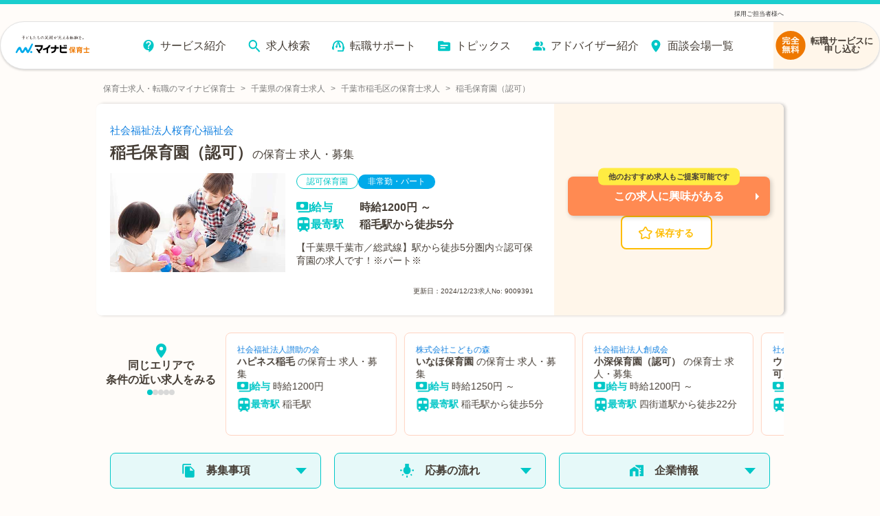

--- FILE ---
content_type: text/html; charset=utf-8
request_url: https://hoiku.mynavi.jp/d/9009391/
body_size: 45202
content:
<!DOCTYPE html><html lang="ja"><head><meta charSet="utf-8"/><meta name="viewport" content="width=device-width, initial-scale=1, viewport-fit=cover"/><title>【2026年最新】稲毛保育園（認可）の保育士 非常勤・パートの求人・募集なら【マイナビ保育士】(求人No.9009391)</title><meta property="og:title" content="【2026年最新】稲毛保育園（認可）の保育士 非常勤・パートの求人・募集なら【マイナビ保育士】(求人No.9009391)"/><meta name="description" content="稲毛保育園（認可）の保育士 非常勤・パート求人・募集(求人No.9009391)です。【千葉県千葉市／総武線】駅から徒歩5分圏内☆認可保育園の求人です！※パート※"/><meta property="og:description" content="稲毛保育園（認可）の保育士 非常勤・パート求人・募集(求人No.9009391)です。【千葉県千葉市／総武線】駅から徒歩5分圏内☆認可保育園の求人です！※パート※"/><meta property="og:url" content="https://hoiku.mynavi.jp/d/9009391/"/><link rel="canonical" href="https://hoiku.mynavi.jp/d/9009391/"/><meta property="og:type" content="article"/><meta property="og:site_name" content="マイナビ保育士"/><meta property="og:image" content="https://hoiku.mynavi.jp/assets/img/ogp.png"/><meta property="og:locale" content="ja_JP"/><link rel="shortcut icon" href="/favicon.ico"/><script>window.addEventListener('load',function(){var userAgent=window.navigator.userAgent;if(userAgent.indexOf("Trident")!=-1||userAgent.indexOf("MSIE")!=-1){alert('お使いのブラウザは閲覧推奨環境ではありません。ウェブサイトが正しく表示されない、動作しない等の現象が起こる場合がありますので予めご了承ください。chromeまたはEdgeブラウザのご利用をおすすめいたします。')};})</script><script src="https://js.ptengine.jp/7bz1gzqk.js" defer=""></script><link href="https://maxcdn.bootstrapcdn.com/font-awesome/4.7.0/css/font-awesome.min.css" rel="stylesheet"/><meta name="next-head-count" content="16"/><style data-emotion="css-global nrcfe4">*{box-sizing:border-box;}::before,::after{box-sizing:inherit;}html{line-height:1.15;-webkit-text-size-adjust:100%;}a:has(> img){-webkit-tap-highlight-color:transparent;}body{margin:0;}main{display:block;}p,table,blockquote,address,pre,iframe,form,figure,dl{margin:0;}h1,h2,h3,h4,h5,h6{font-size:inherit;line-height:inherit;font-weight:inherit;margin:0;}ul,ol{margin:0;padding:0;list-style:none;}dt{font-weight:bold;}dd{margin-left:0;}hr{box-sizing:content-box;height:0;overflow:visible;border:0;border-top:1px solid;margin:0;clear:both;color:inherit;}pre{font-family:monospace,monospace;font-size:inherit;}address{font-style:inherit;}a{background-color:transparent;-webkit-text-decoration:none;text-decoration:none;color:inherit;}abbr[title]{border-bottom:none;-webkit-text-decoration:underline;text-decoration:underline;-webkit-text-decoration:underline dotted;text-decoration:underline dotted;}b,strong{font-weight:bolder;}code,kbd,samp{font-family:monospace,monospace;font-size:inherit;}small{font-size:80%;}sub,sup{font-size:75%;line-height:0;position:relative;vertical-align:baseline;}sub{bottom:-0.25em;}sup{top:-0.5em;}img{border-style:none;vertical-align:bottom;}embed,object,iframe{border:0;vertical-align:bottom;}button,input,optgroup,select,textarea{-webkit-appearance:none;-webkit-appearance:none;-moz-appearance:none;-ms-appearance:none;appearance:none;vertical-align:middle;color:inherit;font:inherit;border:0;background:transparent;padding:0;margin:0;outline:0;border-radius:0;text-align:inherit;}[type='checkbox']{-webkit-appearance:checkbox;-webkit-appearance:checkbox;-moz-appearance:checkbox;-ms-appearance:checkbox;appearance:checkbox;}[type='radio']{-webkit-appearance:radio;-webkit-appearance:radio;-moz-appearance:radio;-ms-appearance:radio;appearance:radio;}button,input{overflow:visible;}button,select{text-transform:none;}button,[type='button'],[type='reset'],[type='submit']{cursor:pointer;-webkit-appearance:none;-webkit-appearance:none;-moz-appearance:none;-ms-appearance:none;appearance:none;}button[disabled],[type='button'][disabled],[type='reset'][disabled],[type='submit'][disabled]{cursor:default;}button::-moz-focus-inner,[type='button']::-moz-focus-inner,[type='reset']::-moz-focus-inner,[type='submit']::-moz-focus-inner{border-style:none;padding:0;}button:-moz-focusring,[type='button']:-moz-focusring,[type='reset']:-moz-focusring,[type='submit']:-moz-focusring{outline:1px dotted ButtonText;}select::-ms-expand{display:none;}option{padding:0;}fieldset{margin:0;padding:0;border:0;min-width:0;}legend{color:inherit;display:table;max-width:100%;padding:0;white-space:normal;}progress{vertical-align:baseline;}textarea{overflow:auto;}[type='number']::-webkit-inner-spin-button,[type='number']::-webkit-outer-spin-button{height:auto;}[type='search']{outline-offset:-2px;}[type='search']::-webkit-search-decoration{-webkit-appearance:none;}::-webkit-file-upload-button{-webkit-appearance:button;font:inherit;}label[for]{cursor:pointer;}details{display:block;}summary{display:-webkit-box;display:-webkit-list-item;display:-ms-list-itembox;display:list-item;}[contenteditable]{outline:none;}table{border-collapse:collapse;border-spacing:0;}caption{text-align:left;}td,th{vertical-align:top;padding:0;}th{text-align:left;font-weight:bold;}template{display:none;}[hidden]{display:none;}@font-face{font-family:swiper-icons;src:url('data:application/font-woff;charset=utf-8;base64, [base64]//wADZ2x5ZgAAAywAAADMAAAD2MHtryVoZWFkAAABbAAAADAAAAA2E2+eoWhoZWEAAAGcAAAAHwAAACQC9gDzaG10eAAAAigAAAAZAAAArgJkABFsb2NhAAAC0AAAAFoAAABaFQAUGG1heHAAAAG8AAAAHwAAACAAcABAbmFtZQAAA/gAAAE5AAACXvFdBwlwb3N0AAAFNAAAAGIAAACE5s74hXjaY2BkYGAAYpf5Hu/j+W2+MnAzMYDAzaX6QjD6/4//Bxj5GA8AuRwMYGkAPywL13jaY2BkYGA88P8Agx4j+/8fQDYfA1AEBWgDAIB2BOoAeNpjYGRgYNBh4GdgYgABEMnIABJzYNADCQAACWgAsQB42mNgYfzCOIGBlYGB0YcxjYGBwR1Kf2WQZGhhYGBiYGVmgAFGBiQQkOaawtDAoMBQxXjg/wEGPcYDDA4wNUA2CCgwsAAAO4EL6gAAeNpj2M0gyAACqxgGNWBkZ2D4/wMA+xkDdgAAAHjaY2BgYGaAYBkGRgYQiAHyGMF8FgYHIM3DwMHABGQrMOgyWDLEM1T9/w8UBfEMgLzE////P/5//f/V/xv+r4eaAAeMbAxwIUYmIMHEgKYAYjUcsDAwsLKxc3BycfPw8jEQA/[base64]/uznmfPFBNODM2K7MTQ45YEAZqGP81AmGGcF3iPqOop0r1SPTaTbVkfUe4HXj97wYE+yNwWYxwWu4v1ugWHgo3S1XdZEVqWM7ET0cfnLGxWfkgR42o2PvWrDMBSFj/IHLaF0zKjRgdiVMwScNRAoWUoH78Y2icB/yIY09An6AH2Bdu/UB+yxopYshQiEvnvu0dURgDt8QeC8PDw7Fpji3fEA4z/PEJ6YOB5hKh4dj3EvXhxPqH/SKUY3rJ7srZ4FZnh1PMAtPhwP6fl2PMJMPDgeQ4rY8YT6Gzao0eAEA409DuggmTnFnOcSCiEiLMgxCiTI6Cq5DZUd3Qmp10vO0LaLTd2cjN4fOumlc7lUYbSQcZFkutRG7g6JKZKy0RmdLY680CDnEJ+UMkpFFe1RN7nxdVpXrC4aTtnaurOnYercZg2YVmLN/d/gczfEimrE/fs/bOuq29Zmn8tloORaXgZgGa78yO9/cnXm2BpaGvq25Dv9S4E9+5SIc9PqupJKhYFSSl47+Qcr1mYNAAAAeNptw0cKwkAAAMDZJA8Q7OUJvkLsPfZ6zFVERPy8qHh2YER+3i/BP83vIBLLySsoKimrqKqpa2hp6+jq6RsYGhmbmJqZSy0sraxtbO3sHRydnEMU4uR6yx7JJXveP7WrDycAAAAAAAH//wACeNpjYGRgYOABYhkgZgJCZgZNBkYGLQZtIJsFLMYAAAw3ALgAeNolizEKgDAQBCchRbC2sFER0YD6qVQiBCv/H9ezGI6Z5XBAw8CBK/m5iQQVauVbXLnOrMZv2oLdKFa8Pjuru2hJzGabmOSLzNMzvutpB3N42mNgZGBg4GKQYzBhYMxJLMlj4GBgAYow/P/PAJJhLM6sSoWKfWCAAwDAjgbRAAB42mNgYGBkAIIbCZo5IPrmUn0hGA0AO8EFTQAA') format('woff');font-weight:400;font-style:normal;}:root{--swiper-theme-color:#007aff;}.swiper-container{margin-left:auto;margin-right:auto;position:relative;overflow:hidden;list-style:none;padding:0;z-index:1;}.swiper-container-vertical>.swiper-wrapper{-webkit-flex-direction:column;-ms-flex-direction:column;flex-direction:column;}.swiper-wrapper{position:relative;width:100%;height:100%;z-index:1;display:-webkit-box;display:-webkit-flex;display:-ms-flexbox;display:flex;transition-property:transform;box-sizing:content-box;}.swiper-container-android .swiper-slide,.swiper-wrapper{-webkit-transform:translate3d(0px, 0, 0);-moz-transform:translate3d(0px, 0, 0);-ms-transform:translate3d(0px, 0, 0);transform:translate3d(0px, 0, 0);}.swiper-container-multirow>.swiper-wrapper{-webkit-box-flex-wrap:wrap;-webkit-flex-wrap:wrap;-ms-flex-wrap:wrap;flex-wrap:wrap;}.swiper-container-multirow-column>.swiper-wrapper{-webkit-box-flex-wrap:wrap;-webkit-flex-wrap:wrap;-ms-flex-wrap:wrap;flex-wrap:wrap;-webkit-flex-direction:column;-ms-flex-direction:column;flex-direction:column;}.swiper-container-free-mode>.swiper-wrapper{transition-timing-function:ease-out;margin:0 auto;}.swiper-slide{-webkit-flex-shrink:0;-ms-flex-negative:0;flex-shrink:0;width:100%;height:100%;position:relative;transition-property:transform;}.swiper-slide-invisible-blank{visibility:hidden;}.swiper-container-autoheight,.swiper-container-autoheight .swiper-slide{height:auto;}.swiper-container-autoheight .swiper-wrapper{-webkit-align-items:flex-start;-webkit-box-align:flex-start;-ms-flex-align:flex-start;align-items:flex-start;transition-property:transform,height;}.swiper-container-3d{perspective:1200px;}.swiper-container-3d .swiper-cube-shadow,.swiper-container-3d .swiper-slide,.swiper-container-3d .swiper-slide-shadow-bottom,.swiper-container-3d .swiper-slide-shadow-left,.swiper-container-3d .swiper-slide-shadow-right,.swiper-container-3d .swiper-slide-shadow-top,.swiper-container-3d .swiper-wrapper{transform-style:preserve-3d;}.swiper-container-3d .swiper-slide-shadow-bottom,.swiper-container-3d .swiper-slide-shadow-left,.swiper-container-3d .swiper-slide-shadow-right,.swiper-container-3d .swiper-slide-shadow-top{position:absolute;left:0;top:0;width:100%;height:100%;pointer-events:none;z-index:10;}.swiper-container-3d .swiper-slide-shadow-left{background-image:linear-gradient(
      to left,
      rgba(0, 0, 0, 0.5),
      rgba(0, 0, 0, 0)
    );}.swiper-container-3d .swiper-slide-shadow-right{background-image:linear-gradient(
      to right,
      rgba(0, 0, 0, 0.5),
      rgba(0, 0, 0, 0)
    );}.swiper-container-3d .swiper-slide-shadow-top{background-image:linear-gradient(
      to top,
      rgba(0, 0, 0, 0.5),
      rgba(0, 0, 0, 0)
    );}.swiper-container-3d .swiper-slide-shadow-bottom{background-image:linear-gradient(
      to bottom,
      rgba(0, 0, 0, 0.5),
      rgba(0, 0, 0, 0)
    );}.swiper-container-css-mode>.swiper-wrapper{overflow:auto;scrollbar-width:none;-ms-overflow-style:none;}.swiper-container-css-mode>.swiper-wrapper::-webkit-scrollbar{display:none;}.swiper-container-css-mode>.swiper-wrapper>.swiper-slide{scroll-snap-align:start start;}.swiper-container-horizontal.swiper-container-css-mode>.swiper-wrapper{scroll-snap-type:x mandatory;}.swiper-container-vertical.swiper-container-css-mode>.swiper-wrapper{scroll-snap-type:y mandatory;}:root{--swiper-navigation-size:44px;}.swiper-button-next,.swiper-button-prev{position:absolute;top:50%;width:calc(var(--swiper-navigation-size) / 44 * 27);height:var(--swiper-navigation-size);margin-top:calc(-1 * var(--swiper-navigation-size) / 2);z-index:10;cursor:pointer;display:-webkit-box;display:-webkit-flex;display:-ms-flexbox;display:flex;-webkit-align-items:center;-webkit-box-align:center;-ms-flex-align:center;align-items:center;-webkit-box-pack:center;-ms-flex-pack:center;-webkit-justify-content:center;justify-content:center;color:var(--swiper-navigation-color, var(--swiper-theme-color));}.swiper-button-next.swiper-button-disabled,.swiper-button-prev.swiper-button-disabled{opacity:0.35;cursor:auto;pointer-events:none;}.swiper-button-next:after,.swiper-button-prev:after{font-family:swiper-icons;font-size:var(--swiper-navigation-size);text-transform:none!important;letter-spacing:0;text-transform:none;font-variant:initial;line-height:1;}.swiper-button-prev,.swiper-container-rtl .swiper-button-next{left:10px;right:auto;}.swiper-button-prev:after,.swiper-container-rtl .swiper-button-next:after{content:'prev';}.swiper-button-next,.swiper-container-rtl .swiper-button-prev{right:10px;left:auto;}.swiper-button-next:after,.swiper-container-rtl .swiper-button-prev:after{content:'next';}.swiper-button-next.swiper-button-white,.swiper-button-prev.swiper-button-white{--swiper-navigation-color:#ffffff;}.swiper-button-next.swiper-button-black,.swiper-button-prev.swiper-button-black{--swiper-navigation-color:#000000;}.swiper-button-lock{display:none;}.swiper-pagination{position:absolute;text-align:center;-webkit-transition:0.3s opacity;transition:0.3s opacity;-webkit-transform:translate3d(0, 0, 0);-moz-transform:translate3d(0, 0, 0);-ms-transform:translate3d(0, 0, 0);transform:translate3d(0, 0, 0);z-index:10;}.swiper-pagination.swiper-pagination-hidden{opacity:0;}.swiper-container-horizontal>.swiper-pagination-bullets,.swiper-pagination-custom,.swiper-pagination-fraction{bottom:10px;left:0;width:100%;}.swiper-pagination-bullets-dynamic{overflow:hidden;font-size:0;}.swiper-pagination-bullets-dynamic .swiper-pagination-bullet{-webkit-transform:scale(0.33);-moz-transform:scale(0.33);-ms-transform:scale(0.33);transform:scale(0.33);position:relative;}.swiper-pagination-bullets-dynamic .swiper-pagination-bullet-active{-webkit-transform:scale(1);-moz-transform:scale(1);-ms-transform:scale(1);transform:scale(1);}.swiper-pagination-bullets-dynamic .swiper-pagination-bullet-active-main{-webkit-transform:scale(1);-moz-transform:scale(1);-ms-transform:scale(1);transform:scale(1);}.swiper-pagination-bullets-dynamic .swiper-pagination-bullet-active-prev{-webkit-transform:scale(0.66);-moz-transform:scale(0.66);-ms-transform:scale(0.66);transform:scale(0.66);}.swiper-pagination-bullets-dynamic .swiper-pagination-bullet-active-prev-prev{-webkit-transform:scale(0.33);-moz-transform:scale(0.33);-ms-transform:scale(0.33);transform:scale(0.33);}.swiper-pagination-bullets-dynamic .swiper-pagination-bullet-active-next{-webkit-transform:scale(0.66);-moz-transform:scale(0.66);-ms-transform:scale(0.66);transform:scale(0.66);}.swiper-pagination-bullets-dynamic .swiper-pagination-bullet-active-next-next{-webkit-transform:scale(0.33);-moz-transform:scale(0.33);-ms-transform:scale(0.33);transform:scale(0.33);}.swiper-pagination-bullet{width:8px;height:8px;display:inline-block;border-radius:100%;background:#000;opacity:0.2;}button.swiper-pagination-bullet{border:none;margin:0;padding:0;box-shadow:none;-webkit-appearance:none;-moz-appearance:none;-webkit-appearance:none;-moz-appearance:none;-ms-appearance:none;appearance:none;}.swiper-pagination-clickable .swiper-pagination-bullet{cursor:pointer;}.swiper-pagination-bullet-active{opacity:1;background:var(--swiper-pagination-color, var(--swiper-theme-color));}.swiper-container-vertical>.swiper-pagination-bullets{right:10px;top:50%;-webkit-transform:translate3d(0px, -50%, 0);-moz-transform:translate3d(0px, -50%, 0);-ms-transform:translate3d(0px, -50%, 0);transform:translate3d(0px, -50%, 0);}.swiper-container-vertical>.swiper-pagination-bullets .swiper-pagination-bullet{margin:6px 0;display:block;}.swiper-container-vertical>.swiper-pagination-bullets.swiper-pagination-bullets-dynamic{top:50%;-webkit-transform:translateY(-50%);-moz-transform:translateY(-50%);-ms-transform:translateY(-50%);transform:translateY(-50%);width:8px;}.swiper-container-vertical>.swiper-pagination-bullets.swiper-pagination-bullets-dynamic .swiper-pagination-bullet{display:inline-block;-webkit-transition:0.2s -webkit-transform,0.2s top;transition:0.2s transform,0.2s top;}.swiper-container-horizontal>.swiper-pagination-bullets .swiper-pagination-bullet{margin:0 4px;}.swiper-container-horizontal>.swiper-pagination-bullets.swiper-pagination-bullets-dynamic{left:50%;-webkit-transform:translateX(-50%);-moz-transform:translateX(-50%);-ms-transform:translateX(-50%);transform:translateX(-50%);white-space:nowrap;}.swiper-container-horizontal>.swiper-pagination-bullets.swiper-pagination-bullets-dynamic .swiper-pagination-bullet{-webkit-transition:0.2s -webkit-transform,0.2s left;transition:0.2s transform,0.2s left;}.swiper-container-horizontal.swiper-container-rtl>.swiper-pagination-bullets-dynamic .swiper-pagination-bullet{-webkit-transition:0.2s -webkit-transform,0.2s right;transition:0.2s transform,0.2s right;}.swiper-pagination-progressbar{background:rgba(0, 0, 0, 0.25);position:absolute;}.swiper-pagination-progressbar .swiper-pagination-progressbar-fill{background:var(--swiper-pagination-color, var(--swiper-theme-color));position:absolute;left:0;top:0;width:100%;height:100%;-webkit-transform:scale(0);-moz-transform:scale(0);-ms-transform:scale(0);transform:scale(0);transform-origin:left top;}.swiper-container-rtl .swiper-pagination-progressbar .swiper-pagination-progressbar-fill{transform-origin:right top;}.swiper-container-horizontal>.swiper-pagination-progressbar,.swiper-container-vertical>.swiper-pagination-progressbar.swiper-pagination-progressbar-opposite{width:100%;height:4px;left:0;top:0;}.swiper-container-horizontal>.swiper-pagination-progressbar.swiper-pagination-progressbar-opposite,.swiper-container-vertical>.swiper-pagination-progressbar{width:4px;height:100%;left:0;top:0;}.swiper-pagination-white{--swiper-pagination-color:#ffffff;}.swiper-pagination-black{--swiper-pagination-color:#000000;}.swiper-pagination-lock{display:none;}.swiper-scrollbar{border-radius:10px;position:relative;-ms-touch-action:none;background:rgba(0, 0, 0, 0.1);}.swiper-container-horizontal>.swiper-scrollbar{position:absolute;left:1%;bottom:3px;z-index:50;height:5px;width:98%;}.swiper-container-vertical>.swiper-scrollbar{position:absolute;right:3px;top:1%;z-index:50;width:5px;height:98%;}.swiper-scrollbar-drag{height:100%;width:100%;position:relative;background:rgba(0, 0, 0, 0.5);border-radius:10px;left:0;top:0;}.swiper-scrollbar-cursor-drag{cursor:move;}.swiper-scrollbar-lock{display:none;}.swiper-zoom-container{width:100%;height:100%;display:-webkit-box;display:-webkit-flex;display:-ms-flexbox;display:flex;-webkit-box-pack:center;-ms-flex-pack:center;-webkit-justify-content:center;justify-content:center;-webkit-align-items:center;-webkit-box-align:center;-ms-flex-align:center;align-items:center;text-align:center;}.swiper-zoom-container>canvas,.swiper-zoom-container>img,.swiper-zoom-container>svg{max-width:100%;max-height:100%;object-fit:contain;}.swiper-slide-zoomed{cursor:move;}.swiper-lazy-preloader{width:42px;height:42px;position:absolute;left:50%;top:50%;margin-left:-21px;margin-top:-21px;z-index:10;transform-origin:50%;-webkit-animation:swiper-preloader-spin 1s infinite linear;animation:swiper-preloader-spin 1s infinite linear;box-sizing:border-box;border:4px solid var(--swiper-preloader-color, var(--swiper-theme-color));border-radius:50%;border-top-color:transparent;}.swiper-lazy-preloader-white{--swiper-preloader-color:#fff;}.swiper-lazy-preloader-black{--swiper-preloader-color:#000;}@-webkit-keyframes swiper-preloader-spin{100%{-webkit-transform:rotate(360deg);-moz-transform:rotate(360deg);-ms-transform:rotate(360deg);transform:rotate(360deg);}}@keyframes swiper-preloader-spin{100%{-webkit-transform:rotate(360deg);-moz-transform:rotate(360deg);-ms-transform:rotate(360deg);transform:rotate(360deg);}}.swiper-container .swiper-notification{position:absolute;left:0;top:0;pointer-events:none;opacity:0;z-index:-1000;}.swiper-container-fade.swiper-container-free-mode .swiper-slide{transition-timing-function:ease-out;}.swiper-container-fade .swiper-slide{pointer-events:none;transition-property:opacity;}.swiper-container-fade .swiper-slide .swiper-slide{pointer-events:none;}.swiper-container-fade .swiper-slide-active,.swiper-container-fade .swiper-slide-active .swiper-slide-active{pointer-events:auto;}.swiper-container-cube{overflow:visible;}.swiper-container-cube .swiper-slide{pointer-events:none;-webkit-backface-visibility:hidden;-webkit-backface-visibility:hidden;backface-visibility:hidden;z-index:1;visibility:hidden;transform-origin:0 0;width:100%;height:100%;}.swiper-container-cube .swiper-slide .swiper-slide{pointer-events:none;}.swiper-container-cube.swiper-container-rtl .swiper-slide{transform-origin:100% 0;}.swiper-container-cube .swiper-slide-active,.swiper-container-cube .swiper-slide-active .swiper-slide-active{pointer-events:auto;}.swiper-container-cube .swiper-slide-active,.swiper-container-cube .swiper-slide-next,.swiper-container-cube .swiper-slide-next+.swiper-slide,.swiper-container-cube .swiper-slide-prev{pointer-events:auto;visibility:visible;}.swiper-container-cube .swiper-slide-shadow-bottom,.swiper-container-cube .swiper-slide-shadow-left,.swiper-container-cube .swiper-slide-shadow-right,.swiper-container-cube .swiper-slide-shadow-top{z-index:0;-webkit-backface-visibility:hidden;-webkit-backface-visibility:hidden;backface-visibility:hidden;}.swiper-container-cube .swiper-cube-shadow{position:absolute;left:0;bottom:0px;width:100%;height:100%;background:#000;opacity:0.6;-webkit-filter:blur(50px);-webkit-filter:blur(50px);filter:blur(50px);z-index:0;}.swiper-container-flip{overflow:visible;}.swiper-container-flip .swiper-slide{pointer-events:none;-webkit-backface-visibility:hidden;-webkit-backface-visibility:hidden;backface-visibility:hidden;z-index:1;}.swiper-container-flip .swiper-slide .swiper-slide{pointer-events:none;}.swiper-container-flip .swiper-slide-active,.swiper-container-flip .swiper-slide-active .swiper-slide-active{pointer-events:auto;}.swiper-container-flip .swiper-slide-shadow-bottom,.swiper-container-flip .swiper-slide-shadow-left,.swiper-container-flip .swiper-slide-shadow-right,.swiper-container-flip .swiper-slide-shadow-top{z-index:0;-webkit-backface-visibility:hidden;-webkit-backface-visibility:hidden;backface-visibility:hidden;}@import url('https://fonts.googleapis.com/css2?family=Roboto&display=swap');html,body,button{font-family:'メイリオ','ヒラギノ角ゴ Pro W3','Hiragino Kaku Gothic Pro','ＭＳ Ｐゴシック','MS PGothic','Roboto',Arial,Helvetica,Verdana,sans-serif;}body{overflow-x:hidden;}@media (hover: hover){a:hover,button:hover{opacity:0.75;}}@media (hover: none){a:active,button:active{opacity:0.75;}}</style><script async="" src="https://www.googletagmanager.com/gtag/js?id=UA-41895878-26"></script><script>window.dataLayer = window.dataLayer || [];function gtag(){dataLayer.push(arguments);}gtag('js', new Date());gtag('config', 'UA-41895878-26', {page_path: window.location.pathname,});</script><noscript data-n-css=""></noscript><script defer="" nomodule="" src="/_next/static/chunks/polyfills-c67a75d1b6f99dc8.js"></script><script src="/_next/static/chunks/webpack-3f129fedacb44b30.js" defer=""></script><script src="/_next/static/chunks/framework-6c8598519c693321.js" defer=""></script><script src="/_next/static/chunks/main-fba22598ae68b1d6.js" defer=""></script><script src="/_next/static/chunks/pages/_app-ff28689b39cc9bff.js" defer=""></script><script src="/_next/static/chunks/52066749-0202fdeeb2c92b58.js" defer=""></script><script src="/_next/static/chunks/484bcb1e-4e0ff8e2082dc9ae.js" defer=""></script><script src="/_next/static/chunks/76d8c668-b739b4f58d9b91f8.js" defer=""></script><script src="/_next/static/chunks/1920-084fb74a5e1308a6.js" defer=""></script><script src="/_next/static/chunks/3301-220e00bc63071f75.js" defer=""></script><script src="/_next/static/chunks/7536-4d5451ea19fb96b9.js" defer=""></script><script src="/_next/static/chunks/8028-f2578594c1543bdc.js" defer=""></script><script src="/_next/static/chunks/2368-709c9229620c7096.js" defer=""></script><script src="/_next/static/chunks/6261-1ef5b896a0dbe17c.js" defer=""></script><script src="/_next/static/chunks/7425-435ad2ffacedad1c.js" defer=""></script><script src="/_next/static/chunks/8754-f9ff7e35baa0522d.js" defer=""></script><script src="/_next/static/chunks/1194-885e5328200e88b3.js" defer=""></script><script src="/_next/static/chunks/8257-1e827d0f2ef4ee0b.js" defer=""></script><script src="/_next/static/chunks/420-8be8b1c3fe5b9f69.js" defer=""></script><script src="/_next/static/chunks/321-9cd6683901d601e4.js" defer=""></script><script src="/_next/static/chunks/6394-7783a30aa6ed35bf.js" defer=""></script><script src="/_next/static/chunks/968-8fb06e8b88f8f70c.js" defer=""></script><script src="/_next/static/chunks/6965-57858e93c7589de1.js" defer=""></script><script src="/_next/static/chunks/6810-509eb2a0de181c99.js" defer=""></script><script src="/_next/static/chunks/1866-e7b7c6a545b1e5f2.js" defer=""></script><script src="/_next/static/chunks/1801-6972fedc78d5d437.js" defer=""></script><script src="/_next/static/chunks/4785-a9ece0a598442497.js" defer=""></script><script src="/_next/static/chunks/5139-460a270648ebef88.js" defer=""></script><script src="/_next/static/chunks/2073-856860fd6a290ce3.js" defer=""></script><script src="/_next/static/chunks/1669-18da32531288f2a2.js" defer=""></script><script src="/_next/static/chunks/7558-e7781fba3920f211.js" defer=""></script><script src="/_next/static/chunks/pages/d/%5Bid%5D-6fc915e9660eda1c.js" defer=""></script><script src="/_next/static/Nv1f2huL40Huaz7oEcyJ_/_buildManifest.js" defer=""></script><script src="/_next/static/Nv1f2huL40Huaz7oEcyJ_/_ssgManifest.js" defer=""></script></head><body id="__MODAL_ROOT__"><div id="__next"><style data-emotion="css-global jbvmdc">html,body{background-color:#fffcf9;}body{margin-top:82px!important;}@media screen and (min-width: 769px){body{margin-top:120px!important;}}</style><style data-emotion="css-global 0"></style><style data-emotion="css 9bib0g">.css-9bib0g{position:fixed;top:0;left:0;width:100%;z-index:9;opacity:1;pointer-events:auto;-webkit-transition:opacity 0.75s ease;transition:opacity 0.75s ease;will-change:opacity;}.css-9bib0g span{line-height:1;}.css-9bib0g p{margin:0;line-height:1;}.css-9bib0g a{color:rgb(51, 51, 51);}.css-9bib0g ul,.css-9bib0g ol{margin-top:0;margin-bottom:0px;}</style><header class="css-9bib0g evwev6018"><style data-emotion="css 1a1o4pf">.css-1a1o4pf{display:none;}@media screen and (min-width: 769px){.css-1a1o4pf{display:block;border-top:6px solid #1acece;font-size:9px;color:#333;padding:0 0 0.5% 0;background-color:#fffcf9;}.css-1a1o4pf div{width:1000px;margin:10px auto 0;display:-webkit-box;display:-webkit-flex;display:-ms-flexbox;display:flex;-webkit-box-pack:justify;-webkit-justify-content:space-between;justify-content:space-between;}}</style><div class="css-1a1o4pf evwev6017"><div><p></p><p><a href="/employer/">採用ご担当者様へ</a></p></div></div><style data-emotion="css su6h4k">.css-su6h4k{margin:0 auto;box-sizing:border-box;width:100%;pointer-events:none;border-top:8px solid #1acece;}@media screen and (min-width: 769px){.css-su6h4k{border-top:none;}}</style><div class="css-su6h4k evwev6016"><style data-emotion="css rppks2">.css-rppks2{position:relative;display:-webkit-box;display:-webkit-flex;display:-ms-flexbox;display:flex;-webkit-box-pack:end;-ms-flex-pack:end;-webkit-justify-content:flex-end;justify-content:flex-end;box-sizing:border-box;width:100%;height:100%;}@media screen and (min-width: 769px){.css-rppks2{padding:0 120px;margin:0 auto;max-width:2560px;min-width:1180px;}}@media screen and (min-width: 768px) and (max-width: 1440px){.css-rppks2{padding:0;}}</style><div class="css-rppks2 evwev6015"><style data-emotion="css 16dtck2">.css-16dtck2{position:relative;display:-webkit-box;display:-webkit-flex;display:-ms-flexbox;display:flex;-webkit-box-flex-flow:row nowrap;-webkit-flex-flow:row nowrap;-ms-flex-flow:row nowrap;flex-flow:row nowrap;-webkit-box-pack:justify;-webkit-justify-content:space-between;justify-content:space-between;-webkit-align-items:center;-webkit-box-align:center;-ms-flex-align:center;align-items:center;box-sizing:border-box;pointer-events:auto;background:#fff;width:100%;-webkit-transition:width 0.275s cubic-bezier(0.07, 0.82, 0.41, 0.97);transition:width 0.275s cubic-bezier(0.07, 0.82, 0.41, 0.97);box-shadow:0 1.5px 3px 0 rgba(0, 0, 0, 0.16);border-bottom:1px solid #e2e2e2;border-radius:0 0 8px 8px;}.css-16dtck2::before{content:'';position:absolute;top:0;left:0;z-index:-1;width:100%;height:100%;-webkit-filter:drop-shadow(3px 3px 6px rgba(0, 0, 0, 0.16));filter:drop-shadow(3px 3px 6px rgba(0, 0, 0, 0.16));}@media screen and (min-width: 769px){.css-16dtck2{padding:0 0 0 14px;height:70px;border-radius:35px;-webkit-box-pack:end;-ms-flex-pack:end;-webkit-justify-content:flex-end;justify-content:flex-end;border:1px solid #e2e2e2;}.css-16dtck2::before{border-radius:35px;}}</style><div class="css-16dtck2 evwev6014"><style data-emotion="css dc6jha">.css-dc6jha{padding:0;margin:0;width:30%;}.css-dc6jha .e1fkraoz0{margin:1%;width:100%;height:100%;}@media screen and (min-width: 769px){.css-dc6jha{width:12%;}.css-dc6jha .e1fkraoz0{width:100%;max-width:160px;margin:4% 2% 2%;}}</style><a href="/" class="css-dc6jha evwev6013"><style data-emotion="css 184b9cd">.css-184b9cd{width:300;height:78;}</style><img width="300" height="78" src="/img/common/logo.svg" alt="保育士の求人・転職・募集なら【マイナビ保育士】≪公式≫" class="css-184b9cd e1fkraoz0"/></a><style data-emotion="css me5nth">.css-me5nth{-webkit-flex-direction:column;-ms-flex-direction:column;flex-direction:column;-webkit-align-items:flex-end;-webkit-box-align:flex-end;-ms-flex-align:flex-end;align-items:flex-end;position:relative;display:-webkit-box;display:-webkit-flex;display:-ms-flexbox;display:flex;-webkit-align-items:center;-webkit-box-align:center;-ms-flex-align:center;align-items:center;padding:12px 20px;z-index:1;-webkit-user-select:none;-webkit-user-select:none;-moz-user-select:none;-ms-user-select:none;user-select:none;box-sizing:border-box;}@media screen and (min-width: 769px){.css-me5nth{left:0;padding:20px 0;}}.css-me5nth a{-webkit-text-decoration:none;text-decoration:none;color:#232323;-webkit-transition:color 0.3s ease;transition:color 0.3s ease;}.css-me5nth a:hover{color:#1acece;}.css-me5nth input{display:block;width:35px;height:25px;margin:0;position:absolute;cursor:pointer;opacity:0;z-index:1003;-webkit-touch-callout:none;}.css-me5nth input:checked~.evwev609{opacity:1;-webkit-transform:rotate(45deg) translate(3px, -1px);-moz-transform:rotate(45deg) translate(3px, -1px);-ms-transform:rotate(45deg) translate(3px, -1px);transform:rotate(45deg) translate(3px, -1px);background:#232323;}.css-me5nth input:checked~.evwev609:nth-of-type(2){opacity:0;-webkit-transform:rotate(0deg) scale(0.2, 0.2);-moz-transform:rotate(0deg) scale(0.2, 0.2);-ms-transform:rotate(0deg) scale(0.2, 0.2);transform:rotate(0deg) scale(0.2, 0.2);}.css-me5nth input:checked~.evwev609:nth-of-type(3){-webkit-transform:rotate(-45deg) translate(-2px, 5px);-moz-transform:rotate(-45deg) translate(-2px, 5px);-ms-transform:rotate(-45deg) translate(-2px, 5px);transform:rotate(-45deg) translate(-2px, 5px);}.css-me5nth input:checked~.evwev6011{display:block;-webkit-animation:show 0.5s;animation:show 0.5s;-webkit-animation-fill-mode:forwards;animation-fill-mode:forwards;}@-webkit-keyframes show{0%{transform-origin:0% 0%;-webkit-transform:translateX(0%);-moz-transform:translateX(0%);-ms-transform:translateX(0%);transform:translateX(0%);}100%{opacity:1;-webkit-transform:translateX(-100%);-moz-transform:translateX(-100%);-ms-transform:translateX(-100%);transform:translateX(-100%);}}@keyframes show{0%{transform-origin:0% 0%;-webkit-transform:translateX(0%);-moz-transform:translateX(0%);-ms-transform:translateX(0%);transform:translateX(0%);}100%{opacity:1;-webkit-transform:translateX(-100%);-moz-transform:translateX(-100%);-ms-transform:translateX(-100%);transform:translateX(-100%);}}.css-me5nth .evwev609{display:block;width:33px;height:4px;margin-bottom:5px;position:relative;background:#1acece;border-radius:3px;z-index:1001;transform-origin:4px 0px;-webkit-transition:-webkit-transform 0.5s cubic-bezier(0.77, 0.2, 0.05, 1),background 0.5s cubic-bezier(0.77, 0.2, 0.05, 1),opacity 0.55s ease;transition:transform 0.5s cubic-bezier(0.77, 0.2, 0.05, 1),background 0.5s cubic-bezier(0.77, 0.2, 0.05, 1),opacity 0.55s ease;}.css-me5nth .evwev609:first-of-type{transform-origin:0% 0%;}.css-me5nth .evwev609:nth-of-type(3){transform-origin:0% 100%;}.css-me5nth .evwev609 +p{font-size:9px;color:#1acece;margin-top:3px;}@media screen and (min-width: 769px){.css-me5nth{width:100%;}.css-me5nth a{color:#1acece;}.css-me5nth input{display:none;}.css-me5nth .evwev609{display:none;}.css-me5nth .evwev609 +p{display:none;}}</style><nav class="css-me5nth evwev606"><style data-emotion="css dhfjp">.css-dhfjp{position:absolute;right:98%;width:52%;}@media screen and (min-width: 769px){.css-dhfjp{display:none;}}</style><button class="css-dhfjp evwev604"><style data-emotion="css 7ph8cy">.css-7ph8cy{display:-webkit-inline-box;display:-webkit-inline-flex;display:-ms-inline-flexbox;display:inline-flex;-webkit-flex-direction:column;-ms-flex-direction:column;flex-direction:column;-webkit-align-items:center;-webkit-box-align:center;-ms-flex-align:center;align-items:center;}.css-7ph8cy .e10qr05q0{margin-bottom:3px;}.css-7ph8cy .ejjmdkz0,.css-7ph8cy .e10qr05q0{vertical-align:middle;}.css-7ph8cy .ejjmdkz0{text-align:center;}</style><span class="css-7ph8cy e7udbgb0"><style data-emotion="css 1xoqgru">.css-1xoqgru{width:28px;min-width:28px;height:28px;min-height:28px;fill:#ee7800;vertical-align:middle;-webkit-transform:unset;-moz-transform:unset;-ms-transform:unset;transform:unset;}</style><svg fill="#ee7800" class="css-1xoqgru e10qr05q0"><svg xmlns="http://www.w3.org/2000/svg" viewBox="0 0 49.952 53.923"><g fill="#ee7800"><path d="M40.2 38.414h-2.256l-.8-.832a20.911 20.911 0 0 0 4.484-13.042c0-11.068-8.311-20.04-18.564-20.04S4.5 13.472 4.5 24.54s8.311 20.04 18.564 20.04a17.707 17.707 0 0 0 12.081-4.84l.771.863v2.436L50.2 58.423l4.255-4.594zm-17.136 0c-7.111 0-12.852-6.2-12.852-13.874s5.741-13.874 12.852-13.874 12.852 6.2 12.852 13.874-5.74 13.874-12.852 13.874z" transform="translate(-4.5 -4.5)"></path></g></svg></svg><style data-emotion="css 30hp4e">.css-30hp4e{display:inline-block;font-size:9px;color:#ee7800;font-weight:400;text-align:left;}</style><span color="#ee7800" class="css-30hp4e ejjmdkz0">求人検索</span></span></button><style data-emotion="css g93q2b">.css-g93q2b{position:absolute;right:255%;width:63%;}@media screen and (min-width: 769px){.css-g93q2b{display:none;}}</style><button class="css-g93q2b evwev603"><a href="/check/"><span class="css-7ph8cy e7udbgb0"><style data-emotion="css 192b1gr">.css-192b1gr{width:28px;min-width:28px;height:28px;min-height:28px;fill:#febd03;vertical-align:middle;-webkit-transform:unset;-moz-transform:unset;-ms-transform:unset;transform:unset;}</style><svg fill="#febd03" class="css-192b1gr e10qr05q0"><svg xmlns="http://www.w3.org/2000/svg" viewBox="0 0 61.919 58.823"><g fill="#febd03"><path d="M33.96 50.276l19.133 11.547-5.078-21.764 16.9-14.644-22.26-1.889L33.96 3l-8.7 20.526L3 25.415l16.9 14.644-5.073 21.764z" transform="translate(-3 -3)"></path></g></svg></svg><style data-emotion="css d5fswm">.css-d5fswm{display:inline-block;font-size:9px;color:#febd03;font-weight:400;text-align:left;}</style><span color="#febd03" class="css-d5fswm ejjmdkz0">保存リスト</span></span></a></button><style data-emotion="css e4ifp4">.css-e4ifp4{position:absolute;right:176%;width:52%;}@media screen and (min-width: 769px){.css-e4ifp4{display:none;}}</style><button class="css-e4ifp4 evwev602"><a href="/entry/?Linkid=header_entry_CVsp" rel="nofollow"><span class="css-7ph8cy e7udbgb0"><style data-emotion="css 1prbsx1">.css-1prbsx1{width:28px;min-width:28px;height:28px;min-height:28px;fill:#00c7c7;vertical-align:middle;-webkit-transform:unset;-moz-transform:unset;-ms-transform:unset;transform:unset;}</style><svg fill="#00c7c7" class="css-1prbsx1 e10qr05q0"><svg xmlns="http://www.w3.org/2000/svg" viewBox="0 0 60 43.636"><g fill="#00c7c7" transform="translate(-1.5 -6)"><path d="M25 19.695c3.736 2.536 6.355 5.973 6.355 10.555v8.182h10.914V30.25c0-5.945-9.736-9.464-17.264-10.555z" transform="translate(19.231 11.205)"></path><path d="M29.318 16.909A10.909 10.909 0 1 1 18.409 6a10.909 10.909 0 0 1 10.909 10.909z" transform="translate(4.909)"></path><path d="M39.682 27.818a10.909 10.909 0 1 0 0-21.818 11.4 11.4 0 0 0-3.627.655 16.309 16.309 0 0 1 0 20.509 11.4 11.4 0 0 0 3.627.654zm-16.364 2.727C16.036 30.545 1.5 34.2 1.5 41.455v8.182h43.636v-8.182c0-7.255-14.536-10.91-21.818-10.91z"></path></g></svg></svg><style data-emotion="css 1yh82m3">.css-1yh82m3{display:inline-block;font-size:9px;color:#00c7c7;font-weight:400;text-align:left;}</style><span color="#00c7c7" class="css-1yh82m3 ejjmdkz0">無料相談</span></span></a></button><input type="checkbox" aria-label="Toggle menu" name="menuOpen"/><span class="css-0 evwev609"></span><span class="css-0 evwev609"></span><span class="css-0 evwev609"></span><p>メニュー</p><style data-emotion="css 1ot0ryf">.css-1ot0ryf{display:none;position:fixed;box-sizing:border-box;z-index:1000;width:100vw;height:calc(100% + 10px);right:-100vw;top:-10px;overflow-x:hidden;overflow-y:auto;-webkit-transform:translateZ(0);-moz-transform:translateZ(0);-ms-transform:translateZ(0);transform:translateZ(0);background:hsla(0deg 0% 66% / 77%);}@media screen and (min-width: 769px){.css-1ot0ryf{position:relative;width:auto;display:-webkit-box;display:-webkit-flex;display:-ms-flexbox;display:flex;-webkit-box-pack:justify;-webkit-justify-content:space-between;justify-content:space-between;padding:0;background:none;right:0;top:0;z-index:0;height:auto;overflow-y:hidden;}}</style><div class="css-1ot0ryf evwev6011"><style data-emotion="css fl9jpi">.css-fl9jpi{width:calc(100% - 40px);background:#fff6ea;padding:16% 8%;min-width:17.5rem;min-height:100%;overflow-x:hidden;margin:0 0 0 auto;}@media screen and (min-width: 769px){.css-fl9jpi{width:auto;padding:0;background:none;margin:0;overflow-x:visible;}}</style><div class="css-fl9jpi evwev6010"><style data-emotion="css dumb20">.css-dumb20 img{width:100%;}@media screen and (min-width: 769px){.css-dumb20{display:none;}}</style><div class="css-dumb20 evwev600"><a href="/entry/?Linkid=menu_entry_CVsp" rel="nofollow"><img src="/img/common/menu_ctr_btn.png" alt="アドバイザーに相談しながら決めたい方・すぐに転職したい方は転職サポートに申し込み"/></a></div><style data-emotion="css 3x7aji">.css-3x7aji{list-style:none;}@media screen and (min-width: 769px){.css-3x7aji{display:-webkit-box;display:-webkit-flex;display:-ms-flexbox;display:flex;padding:0;}}</style><ul class="css-3x7aji evwev608"><style data-emotion="css jyjxoz">.css-jyjxoz{padding:10px 0;}.css-jyjxoz a span{font-size:100%;}.css-jyjxoz .e1l4jq6n0{border-radius:100px;background:#fff;padding:4%;width:100%;}.css-jyjxoz ul{margin-top:4%;border-radius:2%;}.css-jyjxoz ul li{border-bottom:1px dotted #ccc;}.css-jyjxoz ul li:last-child{border-bottom:none;}.css-jyjxoz ul li a{padding:1em;display:block;}@media screen and (min-width: 769px){.css-jyjxoz{padding:0 16px;}.css-jyjxoz:last-child{padding:0;}.css-jyjxoz a{padding:1.5em 0;border-radius:none;}.css-jyjxoz a span{font-size:16px;}.css-jyjxoz .e1l4jq6n0{border-radius:0;background:none;padding:0;}.css-jyjxoz ul{display:none;}}</style><li class="css-jyjxoz evwev607"><a href="/service/"><style data-emotion="css i1xrr1">.css-i1xrr1{display:inline-block;}.css-i1xrr1 .e10qr05q0{margin-right:8px;}.css-i1xrr1 .ejjmdkz0,.css-i1xrr1 .e10qr05q0{vertical-align:middle;}</style><span class="css-i1xrr1 e1l4jq6n0"><style data-emotion="css vkblcs">.css-vkblcs{width:18px;min-width:18px;height:18px;min-height:18px;fill:#00c7c7;vertical-align:middle;-webkit-transform:unset;-moz-transform:unset;-ms-transform:unset;transform:unset;}</style><svg fill="#00c7c7" class="css-vkblcs e10qr05q0"><svg xmlns="http://www.w3.org/2000/svg" viewBox="0 0 41.5 48.823"><g fill="#00c7c7"><path d="M25.25 3a20.75 20.75 0 1 0 0 41.5h1.221v7.324C38.335 46.111 46 34.735 46 23.75A20.764 20.764 0 0 0 25.25 3zm2.441 35.4h-4.882v-4.885h4.882zm0-8.544h-4.882c0-7.934 7.324-7.324 7.324-12.206a4.882 4.882 0 0 0-9.765 0h-4.883a9.765 9.765 0 1 1 19.529 0c.001 6.1-7.323 6.71-7.323 12.203z" transform="translate(-4.5 -3)"></path></g></svg></svg><style data-emotion="css kgehhj">.css-kgehhj{display:inline-block;font-size:14px;color:#463e36;font-weight:400;text-align:left;}</style><span display="inline-block" class="css-kgehhj ejjmdkz0">サービス紹介</span></span></a><style data-emotion="css ty7kwy">@media screen and (min-width: 769px){.css-ty7kwy{display:none;}}</style><div class="css-ty7kwy evwev601"><ul><li><a href="/service/merit/" aria-label="マイナビ保育士の特徴ページへのリンク">マイナビ保育士の特徴</a></li><li><a href="/service/guide/" aria-label="転職支援サービスについてページへのリンク">転職支援サービスについて</a></li><li><a href="/service/voice/" aria-label="ご利用者の声ページへのリンク">ご利用者の声</a></li><li><a href="/service/member/" aria-label="登録のメリットページへのリンク">登録のメリット</a></li><li><a href="/service/faq/" aria-label="よくあるご質問ページへのリンク">よくあるご質問</a></li><li><a href="/service/career_change/" aria-label="はじめて転職する方へページへのリンク">はじめて転職する方へ</a></li></ul></div></li><li class="css-jyjxoz evwev607"><a href="/r/"><span class="css-i1xrr1 e1l4jq6n0"><svg fill="#00c7c7" class="css-vkblcs e10qr05q0"><svg xmlns="http://www.w3.org/2000/svg" viewBox="0 0 49.952 53.923"><g fill="#00c7c7"><path d="M40.2 38.414h-2.256l-.8-.832a20.911 20.911 0 0 0 4.484-13.042c0-11.068-8.311-20.04-18.564-20.04S4.5 13.472 4.5 24.54s8.311 20.04 18.564 20.04a17.707 17.707 0 0 0 12.081-4.84l.771.863v2.436L50.2 58.423l4.255-4.594zm-17.136 0c-7.111 0-12.852-6.2-12.852-13.874s5.741-13.874 12.852-13.874 12.852 6.2 12.852 13.874-5.74 13.874-12.852 13.874z" transform="translate(-4.5 -4.5)"></path></g></svg></svg><span display="inline-block" class="css-kgehhj ejjmdkz0">求人検索</span></span></a></li><li class="css-jyjxoz evwev607"><a href="/useful/"><span class="css-i1xrr1 e1l4jq6n0"><svg fill="#00c7c7" class="css-vkblcs e10qr05q0"><svg xmlns="http://www.w3.org/2000/svg" viewBox="0 0 49.5 44.55"><g fill="#00c7c7"><g transform="translate(-3 -4.5)"><path d="M50.025 27.319C50.025 13.732 39.481 4.5 27.75 4.5c-11.608 0-22.275 9.034-22.275 22.968A4.87 4.87 0 0 0 3 31.725v4.95a4.965 4.965 0 0 0 4.95 4.95h2.475v-15.1a17.325 17.325 0 0 1 34.65 0V44.1h-19.8v4.95h19.8a4.965 4.965 0 0 0 4.95-4.95v-3.02a4.576 4.576 0 0 0 2.475-4.059v-5.692a4.558 4.558 0 0 0-2.475-4.01z"></path><path d="M20.353 22.177A4.177 4.177 0 1 1 16.177 18a4.177 4.177 0 0 1 4.176 4.177z" transform="translate(4.716 6.861)"></path><path d="M29.353 22.177A4.177 4.177 0 1 1 25.177 18a4.177 4.177 0 0 1 4.176 4.177z" transform="translate(9.431 6.861)"></path><path d="M25.073 30.008C24.414 17.885 21.047 9.01 17.1 9c-4.054 0-8.421 10.483-8.072 26.939 3.355-4.28 5.8-13.517 6.509-24.6 1.755 10.984 5.357 18.544 9.536 18.669z" transform="translate(10.721 .074)"></path></g></g></svg></svg><span display="inline-block" class="css-kgehhj ejjmdkz0">転職サポート</span></span></a><ul><li><a href="/useful/history/">履歴書の書き方</a></li><li><a href="/useful/career/">職務経歴書の書き方</a></li><li><a href="/useful/reason/">志望動機の書き方</a></li><li><a href="/useful/envelope/">封筒の書き方</a></li><li><a href="/useful/point/">面接マナー</a></li></ul></li><li class="css-jyjxoz evwev607"><a href="/topic/"><span class="css-i1xrr1 e1l4jq6n0"><svg fill="#00c7c7" class="css-vkblcs e10qr05q0"><svg xmlns="http://www.w3.org/2000/svg" viewBox="0 0 43.5 34.8"><g fill="#00c7c7"><path d="M42.15 10.35h-17.4L20.4 6H7.35a4.344 4.344 0 0 0-4.328 4.35L3 36.45a4.363 4.363 0 0 0 4.35 4.35h34.8a4.363 4.363 0 0 0 4.35-4.35V14.7a4.363 4.363 0 0 0-4.35-4.35zM29.1 32.1H11.7v-4.35h17.4zm8.7-8.7H11.7v-4.35h26.1z" transform="translate(-3 -6)"></path></g></svg></svg><span display="inline-block" class="css-kgehhj ejjmdkz0">トピックス</span></span></a><ul><li class="main"><a href="/topic/">保育士トピックス</a></li><li><a href="/topic/">最新記事一覧を見る</a></li><li><a href="/topic/category/useful/">お役立ち情報</a></li><li><a href="/topic/category/trouble/">保育士の悩み</a></li><li><a href="/topic/category/work/">保育士の働き方</a></li><li><a href="/topic/category/area-municipality/">地域・自治体情報</a></li><li><a href="/topic/category/exam-preparation/">試験対策</a></li><li><a href="/topic/category/entertainment/">エンタメ特集</a></li><li><a href="/topic/category/guide/">就職・転職ガイド</a></li><li><a href="/topic/category/knowledge/">保育士の業界知識</a></li></ul></li><li class="css-jyjxoz evwev607"><a href="/consultant/"><span class="css-i1xrr1 e1l4jq6n0"><svg fill="#00c7c7" class="css-vkblcs e10qr05q0"><svg xmlns="http://www.w3.org/2000/svg" viewBox="0 0 60 43.636"><g fill="#00c7c7" transform="translate(-1.5 -6)"><path d="M25 19.695c3.736 2.536 6.355 5.973 6.355 10.555v8.182h10.914V30.25c0-5.945-9.736-9.464-17.264-10.555z" transform="translate(19.231 11.205)"></path><path d="M29.318 16.909A10.909 10.909 0 1 1 18.409 6a10.909 10.909 0 0 1 10.909 10.909z" transform="translate(4.909)"></path><path d="M39.682 27.818a10.909 10.909 0 1 0 0-21.818 11.4 11.4 0 0 0-3.627.655 16.309 16.309 0 0 1 0 20.509 11.4 11.4 0 0 0 3.627.654zm-16.364 2.727C16.036 30.545 1.5 34.2 1.5 41.455v8.182h43.636v-8.182c0-7.255-14.536-10.91-21.818-10.91z"></path></g></svg></svg><span display="inline-block" class="css-kgehhj ejjmdkz0">アドバイザー紹介</span></span></a></li><li class="css-jyjxoz evwev607"><a href="/access/"><span class="css-i1xrr1 e1l4jq6n0"><svg fill="#00c7c7" class="css-vkblcs e10qr05q0"><svg xmlns="http://www.w3.org/2000/svg" viewBox="0 0 36 50"><g fill="#00c7c7"><path d="M25.5 3a17.742 17.742 0 0 0-18 17.5c0 13.125 18 32.5 18 32.5s18-19.375 18-32.5A17.742 17.742 0 0 0 25.5 3zm0 23.75a6.252 6.252 0 1 1 6.429-6.25 6.341 6.341 0 0 1-6.429 6.25z" transform="translate(-7.5 -3)"></path></g></svg></svg><span display="inline-block" class="css-kgehhj ejjmdkz0">面談会場一覧</span></span></a></li></ul></div></div></nav><style data-emotion="css 11k58yu">.css-11k58yu{display:none;line-height:1;font-family:auto;}.css-11k58yu .e19k13370{text-align:left;}@media screen and (min-width: 769px){.css-11k58yu{display:block;}.css-11k58yu .e19k13370{padding:13px 40px 13px 12px;border-radius:0 56px 56px 0;}.css-11k58yu .e19k13370 .e10qr05q0{width:42px;height:42px;}@media screen and (min-width: 768px) and (max-width: 1440px){.css-11k58yu .e19k13370{padding:13px 4px 13px 0;}.css-11k58yu .e19k13370 .ejjmdkz0{font-size:80%;}}}</style><a href="/entry/?Linkid=header_entry_CVpc" rel="nofollow" class="css-11k58yu evwev605"><style data-emotion="css 12irnxl">.css-12irnxl{display:-webkit-box;display:-webkit-flex;display:-ms-flexbox;display:flex;-webkit-align-items:center;-webkit-box-align:center;-ms-flex-align:center;align-items:center;padding:24px 18px;border-radius:8px;background-color:#FFF6EA;}.css-12irnxl .e10qr05q0{-webkit-flex:1;-ms-flex:1;flex:1;max-width:50px;min-width:50px;margin-right:0px;}.css-12irnxl .ejjmdkz0{text-align:center;-webkit-flex:1;-ms-flex:1;flex:1;}</style><button type="button" color="#463e36" class="css-12irnxl e19k13370"><style data-emotion="css 9rkzws">.css-9rkzws{width:16px;min-width:16px;height:16px;min-height:16px;fill:#463e36;vertical-align:middle;-webkit-transform:unset;-moz-transform:unset;-ms-transform:unset;transform:unset;}</style><svg fill="#463e36" class="css-9rkzws e10qr05q0"><svg xmlns="http://www.w3.org/2000/svg" viewBox="0 0 34 33"><g fill="#463e36"><path d="M-3193-1412a17.152,17.152,0,0,1-12.021-4.833A16.151,16.151,0,0,1-3210-1428.5a16.153,16.153,0,0,1,4.979-11.667A17.151,17.151,0,0,1-3193-1445a17.151,17.151,0,0,1,12.021,4.833A16.153,16.153,0,0,1-3176-1428.5a16.151,16.151,0,0,1-4.979,11.667A17.152,17.152,0,0,1-3193-1412Zm-8.652-9.787h0a11.993,11.993,0,0,1-1.128,1.967l1.28.429a7.558,7.558,0,0,0,.62-1.02,7.457,7.457,0,0,0,.5-1.138l-1.274-.239Zm10.683-.21v2.549h1.23v-3.081a4.823,4.823,0,0,0,.8.781l.356-.606.034.928,3.129-.356v2.275h1.324v-2.422l.757-.087-.02-1.133-.737.083v-5.229h-1.324v2.07a14.2,14.2,0,0,0-1.679-1.7l-.83.933a24.856,24.856,0,0,1,1.812,1.919l.7-.869v3.032l-3.037.352.089-.147a6.622,6.622,0,0,1-1.368-1.323v-.254h1.27v-.992h-1.27v-3.008h-1.23v3.008h-1.611v.992h1.567a8.214,8.214,0,0,1-.815,1.652,9.079,9.079,0,0,1-1.03,1.408l.727.728a8.224,8.224,0,0,0,1.16-1.5Zm-7.812.259h0l-1.23.2.473,2.08,1.318-.22a15.539,15.539,0,0,0-.562-2.06Zm2.1-.151h0l-1.221.264.811,2.1,1.323-.293c-.052-.166-.19-.5-.422-1.018s-.39-.856-.491-1.052Zm2.056-.05-.986.288.546,1.021c.277.508.456.863.547,1.084l1.328-.43a10.691,10.691,0,0,0-1.153-1.963h.713v-1.1h-.81v-1.1h1.069v-1.1h-1.069v-1.1h.732v-1.079h-6.142c.184-.312.325-.558.419-.733l-1.3-.327a6.029,6.029,0,0,1-2.251,2.358l.771.85a8.611,8.611,0,0,0,.9-.591v.62h-1.211v1.1h1.133v1.1h-.992v1.1Zm6.977-3.759h0l-.79.972a18.618,18.618,0,0,1,1.831,1.938l.83-1a16.544,16.544,0,0,0-1.87-1.909Zm-3.862-2.1h0l-1.021.161c.207,1.319.3,1.986.3,2.1l1.059-.191c-.138-.9-.25-1.575-.342-2.07Zm2.329-.02h0l-.376,2.139.9.083c.262-.984.44-1.681.528-2.071l-1.05-.151Zm-10.908-4.951a2.624,2.624,0,0,1-.752,1.34,4.32,4.32,0,0,1-1.86.9l.483,1.079c2.048-.476,3.228-1.592,3.506-3.32h1.015l0,2.031a1.087,1.087,0,0,0,.266.757,1.093,1.093,0,0,0,.691.346,9.129,9.129,0,0,0,1.1.054l.8-.03a1.678,1.678,0,0,0,.671-.147,1.029,1.029,0,0,0,.429-.381,1.022,1.022,0,0,0,.159-.562v-1.337l-1.187-.181a6.931,6.931,0,0,1-.049,1.018.438.438,0,0,1-.2.339,1.477,1.477,0,0,1-.576.074c-.191,0-.342-.005-.449-.015a.332.332,0,0,1-.22-.083.235.235,0,0,1-.064-.166v-1.719h2.778v-1.109h-8.867v1.109Zm7.607,1.9v1.2h8.985v-1.2h-3.833v-1.269h3.179v-1.138h-3.179v-1.069h1.983v-.493a10.282,10.282,0,0,0,1.607.84l.712-1.211a12.069,12.069,0,0,1-2.7-1.518,7.445,7.445,0,0,1-1.6-1.548h-1.46a9.233,9.233,0,0,1-1.956,2,9.8,9.8,0,0,1-2.214,1.3l.6,1.025a10.853,10.853,0,0,0,1.651-.864v.469h1.958v1.069h-3.139v1.138h3.139v1.269Zm-8.549-4.9v1.1h5.991v-1.1Zm-1.427-1.709v2.255h1.226v-1.249h6.431v1.152h1.231v-2.158h-3.77v-.83h-1.377v.83Zm6.719,14.439h-.64v-1.1h.64v1.1Zm-1.86,0h-.63v-1.1h.63v1.1Zm-1.851,0h-.62v-1.1h.62v1.1Zm3.712-2.2h-.64v-1.1h.64v1.1Zm-1.86,0h-.63v-1.1h.63v1.1Zm-1.851,0h-.62v-1.1h.62v1.1Zm13.17-10.239h-3.462c.143-.107.3-.232.5-.4a4.374,4.374,0,0,0,.462-.429c.118-.129.255-.281.4-.445.125-.142.237-.277.332-.4a9.225,9.225,0,0,0,1.765,1.669Z" transform="translate(3210 1445)" fill="#ee7800"></path></g></svg></svg><style data-emotion="css 1h1cutr">.css-1h1cutr{display:inline-block;font-size:16px;color:#463e36;font-weight:800;text-align:left;}</style><span color="#463e36" class="css-1h1cutr ejjmdkz0">転職サービスに申し込む</span></button></a></div></div></div></header><style data-emotion="css z22poh">.css-z22poh{max-width:1000px;margin:0 auto;}@media screen and (min-width: 769px){.css-z22poh{min-width:1000px;width:1000px;margin:0 auto;padding:0;-webkit-flex-basis:100%;-ms-flex-preferred-size:100%;flex-basis:100%;max-width:none;}}</style><div class="css-z22poh e6ogflp0"><style data-emotion="css 4772jo">.css-4772jo{margin:0 10px;text-align:left;}</style><div class="css-4772jo enb6lnj0"><script type="application/ld+json">{"@context":"http://schema.org","@type":"BreadcrumbList","itemListElement":[{"@type":"ListItem","position":1,"name":"保育士求人・転職のマイナビ保育士","item":{"@id":"https://hoiku.mynavi.jp/"}},{"@type":"ListItem","position":2,"name":"千葉県の保育士求人","item":{"@id":"https://hoiku.mynavi.jp/r/pr_chiba/"}},{"@type":"ListItem","position":3,"name":"千葉市稲毛区の保育士求人","item":{"@id":"https://hoiku.mynavi.jp/r/pr_chiba/ci_12103/"}},{"@type":"ListItem","position":4,"name":"稲毛保育園（認可）","item":{"@id":"https://hoiku.mynavi.jp/d/9009391/"}}]}</script><style data-emotion="css 1nzhkvm">.css-1nzhkvm{display:none;}@media screen and (min-width: 769px){.css-1nzhkvm{display:block;}}</style><div class="css-1nzhkvm e1t9d8zz1"><style data-emotion="css 9tj8ti">.css-9tj8ti{display:inline-block;color:#7b7b7b;display:block;overflow-x:auto;overflow-y:hidden;-webkit-overflow-scrolling:touch;overflow-scrolling:touch;overflow:auto;white-space:nowrap;padding-bottom:0;}@media screen and (min-width: 769px){.css-9tj8ti{overflow:hidden;white-space:unset;padding-bottom:8px;}}.css-9tj8ti .ejjmdkz0{vertical-align:middle;font-weight:400;}.css-9tj8ti .e1kobqgc1::before{color:#7b7b7b;font-size:12px;}</style><span color="#7b7b7b" class="css-9tj8ti e1kobqgc0"><style data-emotion="css 47sn43">.css-47sn43+.css-47sn43::before{content:'>';margin:0 8px;font-weight:400;vertical-align:middle;}</style><span class="css-47sn43 e1kobqgc1"><a href="/"><style data-emotion="css 3u4ors">.css-3u4ors{display:inline-block;font-size:12px;color:#7b7b7b;font-weight:400;text-align:left;}</style><span display="inline-block" color="#7b7b7b" class="css-3u4ors ejjmdkz0">保育士求人・転職のマイナビ保育士</span></a></span><span class="css-47sn43 e1kobqgc1"><a href="/r/pr_chiba/"><span display="inline-block" color="#7b7b7b" class="css-3u4ors ejjmdkz0">千葉県の保育士求人</span></a></span><span class="css-47sn43 e1kobqgc1"><a href="/r/pr_chiba/ci_12103/"><span display="inline-block" color="#7b7b7b" class="css-3u4ors ejjmdkz0">千葉市稲毛区の保育士求人</span></a></span><span class="css-47sn43 e1kobqgc1"><span display="inline-block" color="#7b7b7b" class="css-3u4ors ejjmdkz0">稲毛保育園（認可）</span></span></span></div><style data-emotion="css palek9">.css-palek9{display:block;}@media screen and (min-width: 769px){.css-palek9{display:none;}}</style><div class="css-palek9 e1t9d8zz0"><noscript><style>
            .mobile-breadcrumb-list {
              opacity: 1 !important;
            }
          </style></noscript><style data-emotion="css 17n2n7v">.css-17n2n7v{display:-webkit-box;display:-webkit-flex;display:-ms-flexbox;display:flex;gap:8px;-webkit-box-pack:start;-ms-flex-pack:start;-webkit-justify-content:flex-start;justify-content:flex-start;-webkit-align-items:center;-webkit-box-align:center;-ms-flex-align:center;align-items:center;font-size:12px;color:#7b7b7b;overflow-x:auto;overflow-y:hidden;margin:0;padding:0;list-style:none;-webkit-overflow-scrolling:touch;scrollbar-width:none;opacity:0;}.css-17n2n7v.ready{-webkit-transition:opacity 0.2s ease;transition:opacity 0.2s ease;}.css-17n2n7v.positioned{opacity:1;}.css-17n2n7v::-webkit-scrollbar{display:none;}.css-17n2n7v .item{-webkit-flex:0 0 auto;-ms-flex:0 0 auto;flex:0 0 auto;white-space:nowrap;display:-webkit-box;display:-webkit-flex;display:-ms-flexbox;display:flex;-webkit-align-items:center;-webkit-box-align:center;-ms-flex-align:center;align-items:center;}.css-17n2n7v .item a,.css-17n2n7v .item span{color:inherit;-webkit-text-decoration:none;text-decoration:none;}.css-17n2n7v .item .separator{margin-left:8px;display:inline-block;}.css-17n2n7v .spacer{-webkit-flex:0 0 0px;-ms-flex:0 0 0px;flex:0 0 0px;width:0;height:1px;pointer-events:none;}</style><ul class="mobile-breadcrumb-list positioned css-17n2n7v e1t9d8zz2"><li class="item"><a href="/">保育士求人・転職のマイナビ保育士</a><span class="separator">&gt;</span></li><li class="item"><a href="/r/pr_chiba/">千葉県の保育士求人</a><span class="separator">&gt;</span></li><li class="item"><a href="/r/pr_chiba/ci_12103/">千葉市稲毛区の保育士求人</a><span class="separator">&gt;</span></li><li class="item"><span>稲毛保育園（認可）</span></li><li class="spacer" aria-hidden="true"></li></ul></div></div><script type="application/ld+json">{"@context":"https://schema.org/","@type":"JobPosting","title":"保育士(認可保育園・保育園)","description":"【千葉県千葉市／総武線】駅から徒歩5分圏内☆認可保育園の求人です！※パート※<br><br>▼ 募集事項<br>【給    与】「時給」 1200円 ～ <br>【施 設 名】社会福祉法人桜育心福祉会<br>【勤 務 地】千葉県千葉市稲毛区小仲台2-10-1<br>【アクセス】ＪＲ総武線稲毛駅<br>【施設形態】認可保育園,保育園<br>【雇用形態】非常勤・パート<br>【就業時間】就業時間1: 07時 00分 ～ 20時 00分 (休憩60分)<br>【休日休暇】●日曜日　●祝日　●年末年始休暇　●有給休暇　●出産・育児休暇　※有給休暇：所定労働日数・時間に応じて法定どおり付与<br>【応募条件】■保育士資格<br>※経験者は優遇します。<br><br>《こんな方をお待ちしています》<br>＊責任感がある方<br>＊子どもの立場になって物事を考えられる方<br>＊広い視野を持って周りを見られる方<br><br><br>▼ 仕事内容<br>保育業務全般を担当して頂きます。<br><br>■定員：140名程度<br>■対象年齢：0歳児～5歳児<br>■開所日：月曜日～土曜日<br>■開所時間：7:00～20:00<br>　※18:00～20:00は延長保育<br><br>▼手当/福利厚生<br>【手    当】●通勤手当：上限：20,000/月　●その他手当：処遇改善手当<br>【福利厚生】●雇用保険　●労災保険　●健康保険　●厚生年金保険　●育児休暇制度<br><br>▼ キャリアアドバイザーのレポート<br>■アットホームな雰囲気で働きやすい職場♪■駅から徒歩5分圏内♪通勤らくらくです！■広い園庭あります♪子どもたちとのびのび遊べます！<br><br>▼ 法人概要<br>【企業名】社会福祉法人桜育心福祉会<br>【企業特色】■地域の方々とご協力とともに地域に根差した保育園運営を目指しています。■子ども達に充分な愛情をそそいでいます。■保護者の皆様と職員が信頼・協力し合いながら“心身ともに健やかで愛情ある園児”を育てたいと考えています。<br><br>▼ この求人へのお問い合わせ方法<br>上部にある「応募: マイナビ保育士」から求人詳細へ移動し、【この求人に興味がある】ボタンからお問い合わせください。","workHours":"就業時間1: 07時 00分 ～ 20時 00分 (休憩60分)","identifier":{"@type":"PropertyValue","name":"社会福祉法人桜育心福祉会","value":"9009391"},"datePosted":"2024-12-23","employmentType":"PART_TIME","hiringOrganization":{"@type":"Organization","name":"稲毛保育園（認可）","logo":"https://hoiku.mynavi.jp/img/logo_square.png"},"jobLocation":{"@type":"Place","address":{"@type":"PostalAddress","streetAddress":"小仲台2-10-1","addressLocality":"千葉市稲毛区","addressRegion":"千葉県","postalCode":"263-0043","addressCountry":"JP"}},"qualifications":"■保育士資格\r\n※経験者は優遇します。\r\n\r\n《こんな方をお待ちしています》\r\n＊責任感がある方\r\n＊子どもの立場になって物事を考えられる方\r\n＊広い視野を持って周りを見られる方\r\n","responsibilities":"【千葉県千葉市／総武線】駅から徒歩5分圏内☆認可保育園の求人です！※パート※","jobBenefits":"雇用保険、労災保険、健康保険、厚生年金保険、育児休暇制度","baseSalary":{"@type":"MonetaryAmount","currency":"JPY","value":{"@type":"QuantitativeValue","unitText":"HOUR","value":1200}},"industry":"保育","image":"https://hoiku.mynavi.jp/img/jobOffers/detail1.jpg","mainEntityOfPage":"https://hoiku.mynavi.jp/d/9009391/","url":"https://hoiku.mynavi.jp/d/9009391/","directApply":true}</script><script type="application/ld+json">{"@context":"https://schema.org","@type":"PostalAddress","streetAddress":"小仲台2-10-1","addressLocality":"千葉市稲毛区","addressRegion":"千葉県","addressCountry":"JP"}</script><style data-emotion="css uw6jal">.css-uw6jal{width:100%;max-width:1000px;margin:5px auto 25px;background-color:#fff;border-radius:8px;box-shadow:3px 0px 4px 0px #00000033;padding:0;display:-webkit-box;display:-webkit-flex;display:-ms-flexbox;display:flex;-webkit-flex-direction:column;-ms-flex-direction:column;flex-direction:column;gap:16px;position:relative;}@media screen and (max-width: 767px){.css-uw6jal{width:97%;}}</style><section class="css-uw6jal e3ztz1410"><style data-emotion="css 19aewb4">.css-19aewb4{display:grid;grid-template-columns:1fr;gap:6px;}@media screen and (min-width: 769px){.css-19aewb4{grid-template-columns:minmax(0, 1fr) 334px;-webkit-align-items:stretch;-webkit-box-align:stretch;-ms-flex-align:stretch;align-items:stretch;gap:10px;}}.css-19aewb4 .offer-lead__left{display:grid;padding:25px 20px 10px;margin-top:0;}@media screen and (min-width: 769px){.css-19aewb4 .offer-lead__left{padding:30px 20px;}}.css-19aewb4 .offer-lead__left .company-link{display:inline-block;white-space:pre-line;word-break:break-word;}.css-19aewb4 .offer-lead__right{display:-webkit-box;display:-webkit-flex;display:-ms-flexbox;display:flex;-webkit-flex-direction:column;-ms-flex-direction:column;flex-direction:column;-webkit-box-pack:center;-ms-flex-pack:center;-webkit-justify-content:center;justify-content:center;background-color:#fff6ea;padding:10px;height:100%;box-sizing:border-box;width:100%;border-radius:0 0 8px 8px;}@media screen and (min-width: 769px){.css-19aewb4 .offer-lead__right{border-radius:0 8px 8px 0;}.css-19aewb4 .offer-lead__left{display:-webkit-box;display:-webkit-flex;display:-ms-flexbox;display:flex;-webkit-flex-direction:column;-ms-flex-direction:column;flex-direction:column;margin-top:0;}}</style><div class="css-19aewb4 e3ztz1411"><div class="offer-lead__left"><a class="company-link" href="/r/c_404949/"><style data-emotion="css 1q8rzzp">.css-1q8rzzp{display:block;font-size:15px;color:#1280E0;font-weight:400;text-align:left;}</style><span display="block" color="#1280E0" class="css-1q8rzzp ejjmdkz0">社会福祉法人桜育心福祉会</span></a><style data-emotion="css 12fk8ax">.css-12fk8ax{margin:0 0 10px 0;text-align:left;}</style><div class="css-12fk8ax enb6lnj0"></div><h1><style data-emotion="css 1hhbcwv">.css-1hhbcwv{margin-right:2px;line-height:28px;}.css-1hhbcwv .ejjmdkz0{padding-top:10px;}.css-1hhbcwv br.sp{display:none;}@media screen and (max-width: 767px){.css-1hhbcwv .ejjmdkz0:first-of-type{font-size:20px!important;}.css-1hhbcwv br.sp{display:block;}}@media screen and (min-width: 769px){.css-1hhbcwv .ejjmdkz0:first-of-type{font-size:23px;}}</style><span class="css-1hhbcwv e1fjh27d0"><style data-emotion="css 11ru61c">.css-11ru61c{display:inline;font-size:23px;color:#463e36;font-weight:800;text-align:left;}</style><span display="inline" class="css-11ru61c ejjmdkz0">稲毛保育園（認可）</span><style data-emotion="css o51nhi">.css-o51nhi{display:inline;font-size:16px;color:#463e36;font-weight:400;text-align:left;}</style><span display="inline" class="css-o51nhi ejjmdkz0">の保育士 </span><span display="inline" class="css-o51nhi ejjmdkz0">求人・募集</span></span></h1><style data-emotion="css 1wajzcf">.css-1wajzcf{display:-webkit-inline-box;display:-webkit-inline-flex;display:-ms-inline-flexbox;display:inline-flex;-webkit-align-items:center;-webkit-box-align:center;-ms-flex-align:center;align-items:center;gap:8px;width:100%;max-width:100%;margin:0;overflow-x:auto;overflow-y:hidden;padding:2px 0;white-space:nowrap;cursor:-webkit-grab;cursor:grab;-webkit-user-select:auto;-moz-user-select:auto;-ms-user-select:auto;user-select:auto;-ms-overflow-style:none;scrollbar-width:none;margin-top:12px;}.css-1wajzcf::-webkit-scrollbar{display:none;}@media screen and (min-width: 769px){.css-1wajzcf{display:none;}}</style><div class="css-1wajzcf e1jb0ihb3"><style data-emotion="css 1p8677w">.css-1p8677w{display:-webkit-inline-box;display:-webkit-inline-flex;display:-ms-inline-flexbox;display:inline-flex;-webkit-box-pack:center;-ms-flex-pack:center;-webkit-justify-content:center;justify-content:center;-webkit-align-items:center;-webkit-box-align:center;-ms-flex-align:center;align-items:center;-webkit-flex:0 0 auto;-ms-flex:0 0 auto;flex:0 0 auto;padding:4px 14px;border-radius:20px;background-color:#fff;border:1px solid #00c7c7;white-space:nowrap;-webkit-text-decoration:none;text-decoration:none;cursor:pointer;}.css-1p8677w:hover{background-color:#f5ffff;}.css-1p8677w span{font-size:12px;color:#00c7c7;font-weight:400;line-height:1;}</style><a href="/r/pr_chiba/wd_40010001/" class="css-1p8677w e1jb0ihb1"><span>認可保育園</span></a><style data-emotion="css shdmk1">.css-shdmk1{display:-webkit-inline-box;display:-webkit-inline-flex;display:-ms-inline-flexbox;display:inline-flex;-webkit-align-items:center;-webkit-box-align:center;-ms-flex-align:center;align-items:center;-webkit-flex:0 0 auto;-ms-flex:0 0 auto;flex:0 0 auto;white-space:nowrap;gap:8px;}</style><div class="css-shdmk1 e1jb0ihb2"><style data-emotion="css 1t6dr0m">.css-1t6dr0m{display:-webkit-inline-box;display:-webkit-inline-flex;display:-ms-inline-flexbox;display:inline-flex;-webkit-box-pack:center;-ms-flex-pack:center;-webkit-justify-content:center;justify-content:center;-webkit-align-items:center;-webkit-box-align:center;-ms-flex-align:center;align-items:center;-webkit-flex:0 0 auto;-ms-flex:0 0 auto;flex:0 0 auto;padding:4px 14px;border-radius:20px;background-color:#00AAEA;color:#fff;-webkit-text-decoration:none;text-decoration:none;-webkit-transition:opacity 0.2s ease;transition:opacity 0.2s ease;cursor:pointer;}.css-1t6dr0m span{font-size:12px;color:#fff;font-weight:400;}.css-1t6dr0m:hover{opacity:0.75;}</style><a href="/r/pr_chiba/efd_010007/" class="css-1t6dr0m e1jb0ihb0"><span>非常勤・パート</span></a></div></div><style data-emotion="css sx9f55">.css-sx9f55{display:grid;grid-template-columns:1fr;margin-top:8px;}@media screen and (min-width: 769px){.css-sx9f55{grid-template-columns:255px minmax(0, 1fr);-webkit-column-gap:16px;column-gap:16px;-webkit-align-items:start;-webkit-box-align:start;-ms-flex-align:start;align-items:start;margin-top:12px;}}.css-sx9f55 .offer-main__center{display:grid;row-gap:24px;}@media screen and (max-width: 767px){.css-sx9f55 .offer-main__center{row-gap:8px;}}.css-sx9f55 .offer-main__left{display:-webkit-box;display:-webkit-flex;display:-ms-flexbox;display:flex;-webkit-box-pack:center;-ms-flex-pack:center;-webkit-justify-content:center;justify-content:center;width:255px;}.css-sx9f55 .offer-main__left>*{width:255px;max-width:100%;}.css-sx9f55 .offer-main__left .swiper-container{width:255px!important;}.css-sx9f55 .offer-main__left .swiper-slide{width:255px!important;display:-webkit-box;display:-webkit-flex;display:-ms-flexbox;display:flex;-webkit-box-pack:center;-ms-flex-pack:center;-webkit-justify-content:center;justify-content:center;}.css-sx9f55 .offer-main__content{display:grid;row-gap:12px;grid-column:2;}.css-sx9f55 .offer-main__columns{width:100%;}.css-sx9f55 .offer-main__columns >*{width:100%;}@media screen and (min-width: 769px){.css-sx9f55 .offer-main__content{grid-template-columns:1fr;row-gap:12px;}.css-sx9f55 .offer-main__left{grid-row:1/span 3;}.css-sx9f55 .offer-main__columns{grid-column:1;grid-row:2;}.css-sx9f55 .offer-main__center{grid-column:1;grid-row:3;}}@media screen and (max-width: 767px){.css-sx9f55{grid-template-columns:minmax(0, 0.9fr) minmax(0, 1.1fr);-webkit-column-gap:10px;column-gap:10px;row-gap:8px;}.css-sx9f55 .offer-main__content{display:contents;grid-column:auto;}.css-sx9f55 .offer-main__left>*{width:100%;}.css-sx9f55 .offer-main__left{width:100%;display:block;grid-column:1;grid-row:1;}.css-sx9f55 .offer-main__columns{grid-column:2;grid-row:1;width:100%;}.css-sx9f55 .offer-main__center{grid-column:1/-1;grid-row:2;}.css-sx9f55 .offer-main__columns>*{width:100%;}.css-sx9f55 .offer-main__left .swiper-container,.css-sx9f55 .offer-main__left .swiper-slide{width:100%!important;}}</style><div class="css-sx9f55 e3ztz1412"><div class="offer-main__left"><style data-emotion="css 16ahmoq">.css-16ahmoq .swiper-container{padding-bottom:0;}@media screen and (min-width: 769px){.css-16ahmoq .swiper-container{padding-bottom:0;}}</style><div class="css-16ahmoq e1hsz3mg0"><style data-emotion="css 16ss167">.css-16ss167 .swiper-container{position:relative;height:146px;box-sizing:content-box;}.css-16ss167 .swiper-container-horizontal>.swiper-pagination-bullets,.css-16ss167 .swiper-pagination-custom,.css-16ss167 .swiper-pagination-fraction{position:absolute;left:50%;bottom:7%;-webkit-transform:translate(-50%, 0);-moz-transform:translate(-50%, 0);-ms-transform:translate(-50%, 0);transform:translate(-50%, 0);width:calc(100% - 42px);max-width:100%;display:-webkit-inline-box;display:-webkit-inline-flex;display:-ms-inline-flexbox;display:inline-flex;-webkit-align-items:center;-webkit-box-align:center;-ms-flex-align:center;align-items:center;-webkit-box-pack:center;-ms-flex-pack:center;-webkit-justify-content:center;justify-content:center;}.css-16ss167 .swiper-pagination-bullet{width:8px;height:8px;background-color:#d9d9d9;opacity:1;margin:0;pointer-events:auto;}.css-16ss167 .swiper-pagination-bullet:only-child{pointer-events:none;background-color:#d9d9d9;opacity:0.4;}.css-16ss167 .swiper-pagination-bullet-active{background-color:#00c7c7;}.css-16ss167 .swiper-pagination-bullet-active:only-child{background-color:#d9d9d9;}.css-16ss167 .swiper-button-prev,.css-16ss167 .swiper-button-next{top:auto;bottom:8px;-webkit-transform:translateY(0);-moz-transform:translateY(0);-ms-transform:translateY(0);transform:translateY(0);width:21px;height:21px;background-color:rgba(0, 199, 199, 0.5);color:#fff;display:-webkit-box;display:-webkit-flex;display:-ms-flexbox;display:flex;-webkit-align-items:center;-webkit-box-align:center;-ms-flex-align:center;align-items:center;-webkit-box-pack:center;-ms-flex-pack:center;-webkit-justify-content:center;justify-content:center;padding:0;margin:0;}.css-16ss167 .swiper-button-prev.swiper-button-disabled,.css-16ss167 .swiper-button-next.swiper-button-disabled{opacity:0.3;cursor:default;}.css-16ss167 .swiper-button-prev{left:0;right:auto;border-top-left-radius:3px;border-bottom-left-radius:3px;border-top-right-radius:0;border-bottom-right-radius:0;}.css-16ss167 .swiper-button-next{right:0;left:auto;border-top-right-radius:3px;border-bottom-right-radius:3px;border-top-left-radius:0;border-bottom-left-radius:0;}.css-16ss167 .swiper-button-next:after,.css-16ss167 .swiper-button-prev:after{content:'';display:block;width:8px;height:13px;-webkit-background-size:contain;background-size:contain;background-repeat:no-repeat;}.css-16ss167 .swiper-button-prev:after{background-image:url('/img/jobOffers/icon_arrow_left.svg');}.css-16ss167 .swiper-button-next:after{background-image:url('/img/jobOffers/icon_arrow_right.svg');}.css-16ss167 .swiper-wrapper{height:100%;}.css-16ss167 .swiper-slide{width:100%;height:100%;display:-webkit-box;display:-webkit-flex;display:-ms-flexbox;display:flex;}.css-16ss167 .swiper-slide>*{width:100%;height:100%;}.css-16ss167 .e1fkraoz0{width:100%;height:100%;object-fit:contain;object-position:center;}.css-16ss167 .swiper-wrapper{margin-bottom:0;}@media screen and (max-width: 767px){.css-16ss167 .swiper-container{height:auto;}.css-16ss167 .swiper-slide{width:100%!important;}.css-16ss167 .swiper-container-horizontal>.swiper-pagination-bullets,.css-16ss167 .swiper-pagination-custom,.css-16ss167 .swiper-pagination-fraction{width:calc(100% - 74px);bottom:14%;}.css-16ss167 .swiper-button-prev,.css-16ss167 .swiper-button-next{bottom:12px;}.css-16ss167 .swiper-button-prev.swiper-button-disabled,.css-16ss167 .swiper-button-next.swiper-button-disabled{opacity:0.3;}.css-16ss167 .swiper-button-prev{border-top-left-radius:5px;border-bottom-left-radius:5px;border-top-right-radius:0;border-bottom-right-radius:0;}.css-16ss167 .swiper-button-next{border-top-right-radius:5px;border-bottom-right-radius:5px;border-top-left-radius:0;border-bottom-left-radius:0;}.css-16ss167 .swiper-button-next:after,.css-16ss167 .swiper-button-prev:after{width:8px;height:13px;}}</style><div class="css-16ss167 e13c461"><style data-emotion="css vmk1x4">.css-vmk1x4{width:100%;overflow:hidden;}.css-vmk1x4 .swiper-wrapper{display:-webkit-box;display:-webkit-flex;display:-ms-flexbox;display:flex;gap:16px;overflow:hidden;}.css-vmk1x4 .swiper-slide{-webkit-flex:1 0 80%;-ms-flex:1 0 80%;flex:1 0 80%;display:-webkit-box;display:-webkit-flex;display:-ms-flexbox;display:flex;}.css-vmk1x4 img{width:100%;height:auto;}@media screen and (min-width: 769px){.css-vmk1x4 .swiper-slide{-webkit-flex-basis:30%;-ms-flex-preferred-size:30%;flex-basis:30%;}}</style><div class="swiper swiper-container css-vmk1x4 e13c460" aria-hidden="true"><div class="swiper-wrapper"><div class="swiper-slide"><style data-emotion="css uwwqev">.css-uwwqev{width:100%;height:100%;}</style><img width="100%" height="100%" src="/img/jobOffers/detail1.jpg" alt="稲毛保育園（認可）" class="css-uwwqev e1fkraoz0"/></div></div></div></div></div></div><div class="offer-main__content"><style data-emotion="css 1hkvp02">.css-1hkvp02{display:-webkit-inline-box;display:-webkit-inline-flex;display:-ms-inline-flexbox;display:inline-flex;-webkit-align-items:center;-webkit-box-align:center;-ms-flex-align:center;align-items:center;gap:8px;width:100%;max-width:100%;margin:0;overflow-x:auto;overflow-y:hidden;padding:2px 0;white-space:nowrap;cursor:-webkit-grab;cursor:grab;-webkit-user-select:auto;-moz-user-select:auto;-ms-user-select:auto;user-select:auto;-ms-overflow-style:none;scrollbar-width:none;display:none;}.css-1hkvp02::-webkit-scrollbar{display:none;}@media screen and (min-width: 769px){.css-1hkvp02{display:-webkit-inline-box;display:-webkit-inline-flex;display:-ms-inline-flexbox;display:inline-flex;}}</style><div class="css-1hkvp02 e1jb0ihb3"><a href="/r/pr_chiba/wd_40010001/" class="css-1p8677w e1jb0ihb1"><span>認可保育園</span></a><div class="css-shdmk1 e1jb0ihb2"><a href="/r/pr_chiba/efd_010007/" class="css-1t6dr0m e1jb0ihb0"><span>非常勤・パート</span></a></div></div><div class="offer-main__columns"><style data-emotion="css k3gv2n">.css-k3gv2n{width:100%;background:#fff;border-radius:16px;}</style><div class="css-k3gv2n e1gpbl754"><style data-emotion="css 3w0yoi">.css-3w0yoi{display:-webkit-box;display:-webkit-flex;display:-ms-flexbox;display:flex;-webkit-flex-direction:column;-ms-flex-direction:column;flex-direction:column;gap:8px;}</style><div class="css-3w0yoi e1gpbl753"><style data-emotion="css nnlfis">.css-nnlfis{display:grid;grid-template-columns:auto 1fr;-webkit-column-gap:10px;column-gap:10px;row-gap:4px;-webkit-align-items:center;-webkit-box-align:center;-ms-flex-align:center;align-items:center;}@media screen and (max-width: 767px){.css-nnlfis{grid-template-columns:1fr;row-gap:2px;}}</style><div class="css-nnlfis e1gpbl752"><style data-emotion="css 13gtlv9">.css-13gtlv9{display:-webkit-inline-box;display:-webkit-inline-flex;display:-ms-inline-flexbox;display:inline-flex;-webkit-align-items:center;-webkit-box-align:center;-ms-flex-align:center;align-items:center;gap:8px;min-width:0;width:82px;}@media screen and (max-width: 767px){.css-13gtlv9{width:auto;}.css-13gtlv9 .ejjmdkz0{font-size:15px;}}</style><div class="css-13gtlv9 e1gpbl751"><style data-emotion="css 15l5agz">.css-15l5agz{width:21px;min-width:21px;height:21px;min-height:21px;fill:#00C7C7;vertical-align:middle;-webkit-transform:unset;-moz-transform:unset;-ms-transform:unset;transform:unset;}</style><svg fill="#00C7C7" class="css-15l5agz e10qr05q0"><svg xmlns="http://www.w3.org/2000/svg" viewBox="0 0 68.75 50"><g fill="#00C7C7"><path d="M57.75 37.25v-25A6.268 6.268 0 0 0 51.5 6H7.75a6.268 6.268 0 0 0-6.25 6.25v25a6.268 6.268 0 0 0 6.25 6.25H51.5a6.268 6.268 0 0 0 6.25-6.25zm-28.125-3.125A9.375 9.375 0 1 1 39 24.75a9.362 9.362 0 0 1-9.375 9.375zm40.625-18.75V49.75A6.268 6.268 0 0 1 64 56H10.875v-6.25H64V15.375z" transform="translate(-1.5 -6)"></path></g></svg></svg><style data-emotion="css 3b3exa">.css-3b3exa{display:inline-block;font-size:16px;color:#00C7C7;font-weight:800;text-align:left;}</style><span color="#00C7C7" class="css-3b3exa ejjmdkz0">給与</span></div><style data-emotion="css 1fzmxo3">.css-1fzmxo3{min-width:0;white-space:pre-line;line-height:1.6;}@media screen and (max-width: 767px){.css-1fzmxo3 .ejjmdkz0{font-size:14px;}}</style><div class="css-1fzmxo3 e1gpbl750"><style data-emotion="css rdvjao">.css-rdvjao{display:inline-block;font-size:16px;color:#463E36;font-weight:800;text-align:left;}</style><span color="#463E36" class="css-rdvjao ejjmdkz0">時給1200円 ～</span></div></div><div class="css-nnlfis e1gpbl752"><div class="css-13gtlv9 e1gpbl751"><svg fill="#00C7C7" class="css-15l5agz e10qr05q0"><svg xmlns="http://www.w3.org/2000/svg" viewBox="0 0 36.4 43.225"><g fill="#00C7C7"><path d="M24.2 3C15.1 3 6 4.137 6 12.1v21.612a7.971 7.971 0 0 0 7.962 7.962l-3.412 3.413v1.138h5.073l4.55-4.55h8.577l4.55 4.55h4.55v-1.138l-3.412-3.412a7.971 7.971 0 0 0 7.962-7.963V12.1c0-7.963-8.145-9.1-18.2-9.1zM13.962 37.125a3.412 3.412 0 1 1 3.412-3.412 3.408 3.408 0 0 1-3.412 3.412zM21.925 21.2H10.55v-9.1h11.375zm4.55 0v-9.1H37.85v9.1zm7.962 15.925a3.412 3.412 0 1 1 3.412-3.412 3.408 3.408 0 0 1-3.412 3.412z" transform="translate(-6 -3)"></path></g></svg></svg><span color="#00C7C7" class="css-3b3exa ejjmdkz0">最寄駅</span></div><div class="css-1fzmxo3 e1gpbl750"><span color="#463E36" class="css-rdvjao ejjmdkz0">稲毛駅から徒歩5分</span></div></div></div></div></div><div class="offer-main__center"><style data-emotion="css 16nddrn">.css-16nddrn h2 .ejjmdkz0{font-weight:400;line-height:1.4;font-size:14px;}@media screen and (max-width: 767px){.css-16nddrn h2 .ejjmdkz0{font-size:14px;}}</style><div class="css-16nddrn e3ztz1426"><h2><style data-emotion="css kgehhj">.css-kgehhj{display:inline-block;font-size:14px;color:#463e36;font-weight:400;text-align:left;}</style><span class="css-kgehhj ejjmdkz0">【千葉県千葉市／総武線】駅から徒歩5分圏内☆認可保育園の求人です！※パート※</span></h2></div><style data-emotion="css tc4r5q">.css-tc4r5q{margin-top:10px;display:-webkit-box;display:-webkit-flex;display:-ms-flexbox;display:flex;-webkit-box-pack:center;-ms-flex-pack:center;-webkit-justify-content:center;justify-content:center;-webkit-align-items:center;-webkit-box-align:center;-ms-flex-align:center;align-items:center;-webkit-column-gap:18px;column-gap:18px;}@media screen and (min-width: 769px){.css-tc4r5q{margin-top:5px;-webkit-box-pack:end;-ms-flex-pack:end;-webkit-justify-content:flex-end;justify-content:flex-end;}}.css-tc4r5q .ejjmdkz0{font-size:12px;}@media screen and (min-width: 769px){.css-tc4r5q .ejjmdkz0{font-size:10px;}}.css-tc4r5q a[href^='tel'],.css-tc4r5q chrome_annotation{color:inherit!important;-webkit-text-decoration:none!important;text-decoration:none!important;border-bottom:none!important;background-color:transparent!important;pointer-events:none!important;}</style><div class="css-tc4r5q e3ztz1423"><style data-emotion="css 2tidfm">.css-2tidfm{display:inline-block;font-size:10px;color:#463e36;font-weight:400;text-align:left;}</style><span class="css-2tidfm ejjmdkz0">更新日：2024/12/23</span><span class="css-2tidfm ejjmdkz0">求人No: 9009391</span></div></div></div></div></div><aside class="offer-lead__right"><style data-emotion="css 1fw10us">.css-1fw10us{display:-webkit-box;display:-webkit-flex;display:-ms-flexbox;display:flex;-webkit-flex-direction:column;-ms-flex-direction:column;flex-direction:column;gap:16px;-webkit-align-items:center;-webkit-box-align:center;-ms-flex-align:center;align-items:center;width:100%;box-sizing:border-box;padding:10px 10px 0;}@media screen and (max-width: 767px){.css-1fw10us{padding:20px 10px 10px;}}@media screen and (max-width: 430px){.css-1fw10us{padding:23px 10px 10px;}}</style><div class="css-1fw10us e3ztz1427"><style data-emotion="css ihrhsu">.css-ihrhsu{display:-webkit-box;display:-webkit-flex;display:-ms-flexbox;display:flex;-webkit-flex-direction:column;-ms-flex-direction:column;flex-direction:column;gap:14px;-webkit-align-items:center;-webkit-box-align:center;-ms-flex-align:center;align-items:center;}.css-ihrhsu .e1jythlt0{display:-webkit-box;display:-webkit-flex;display:-ms-flexbox;display:flex;-webkit-align-items:center;-webkit-box-align:center;-ms-flex-align:center;align-items:center;-webkit-box-pack:center;-ms-flex-pack:center;-webkit-justify-content:center;justify-content:center;width:294px;height:57px;padding:0;border-radius:8px;box-shadow:2px 2px 7px 0px #00000033;}.css-ihrhsu .e1jythlt0 .ejjmdkz0{font-size:13px;}@media screen and (min-width: 769px){.css-ihrhsu .e1jythlt0 .ejjmdkz0{font-size:16px;}}.css-ihrhsu .eauyhnz2{width:294px;height:57px;display:block;padding:0;margin:0 auto;}.css-ihrhsu .wrapButtons{display:grid;gap:8px;grid-template-columns:auto max-content;}.css-ihrhsu .e3ztz1431{width:84px;}@media screen and (max-width: 767px){.css-ihrhsu{width:100%;-webkit-flex-direction:row;-ms-flex-direction:row;flex-direction:row;-webkit-box-pack:center;-ms-flex-pack:center;-webkit-justify-content:center;justify-content:center;-webkit-align-items:stretch;-webkit-box-align:stretch;-ms-flex-align:stretch;align-items:stretch;gap:12px;box-sizing:border-box;}.css-ihrhsu .e1jythlt0{width:100%;max-width:none;padding:12px 14px;display:-webkit-box;display:-webkit-flex;display:-ms-flexbox;display:flex;-webkit-align-items:center;-webkit-box-align:center;-ms-flex-align:center;align-items:center;-webkit-box-pack:center;-ms-flex-pack:center;-webkit-justify-content:center;justify-content:center;}.css-ihrhsu .e1jythlt0 .ejjmdkz0{font-size:14px;white-space:nowrap;}.css-ihrhsu .eauyhnz2{width:100%;margin:0;-webkit-flex:1 1 70%;-ms-flex:1 1 70%;flex:1 1 70%;}.css-ihrhsu .wrapButtons{display:-webkit-box;display:-webkit-flex;display:-ms-flexbox;display:flex;gap:8px;-webkit-box-pack:center;-ms-flex-pack:center;-webkit-justify-content:center;justify-content:center;-webkit-align-items:center;-webkit-box-align:center;-ms-flex-align:center;align-items:center;-webkit-flex:0 0 auto;-ms-flex:0 0 auto;flex:0 0 auto;}.css-ihrhsu .e3ztz1431{width:auto;min-width:110px;max-width:140px;-webkit-flex:0 0 auto;-ms-flex:0 0 auto;flex:0 0 auto;height:47px;padding:0 12px;}}@media screen and (max-width: 420px){.css-ihrhsu .e1jythlt0 .ejjmdkz0{font-size:12px;}}@media screen and (min-width: 769px){.css-ihrhsu{grid-template-rows:1fr;grid-template-columns:auto max-content;-webkit-column-gap:8px;column-gap:8px;}.css-ihrhsu .e1jythlt0{height:57px;}.css-ihrhsu .eauyhnz2{grid-column:1;}.css-ihrhsu .eauyhnz2 .e1jythlt0 .ejjmdkz0{top:0px;}.css-ihrhsu .ev1p2zh1 .e1jythlt0{width:180px;}.css-ihrhsu .e3ztz1431{width:133px;}}</style><div class="css-ihrhsu e3ztz1429"><style data-emotion="css ieek45">.css-ieek45{position:relative;}.css-ieek45 a{position:relative;display:block;}.css-ieek45 .ejjmdkz0{line-height:1.4;}@media screen and (max-width: 767px){.css-ieek45 .e1jythlt0{padding:12px 16px;width:100%;box-sizing:border-box;}.css-ieek45 .ejjmdkz0{font-weight:bold;font-size:14px;}}@media screen and (max-width: 420px){.css-ieek45 .ejjmdkz0{font-weight:bold;font-size:12px;}}</style><div class="css-ieek45 eauyhnz2"><a href="/entry/?recruitno=9009391" rel="nofollow"><style data-emotion="css 1nux1ha">.css-1nux1ha .ejjmdkz0{white-space:pre-wrap;max-width:-webkit-max-content;max-width:-moz-max-content;max-width:max-content;width:100%;line-height:1.4;background-color:#ffec42;font-size:11px;font-weight:700;padding:5px 15px;border-radius:8px;position:absolute;text-align:center;top:0;z-index:1;left:50%;-webkit-transform:translate(-50%, -50%);-moz-transform:translate(-50%, -50%);-ms-transform:translate(-50%, -50%);transform:translate(-50%, -50%);-webkit-transform:translate(-50%, -50%);-ms-transform:translate(-50%, -50%);}@media screen and (max-width: 767px){.css-1nux1ha .ejjmdkz0{text-align:center;font-size:10px;padding:1% 5%;-webkit-appearance:none;}}@media screen and (max-width: 520px){.css-1nux1ha .ejjmdkz0{text-align:center;font-size:10px;top:0;padding:2% 5%;-webkit-appearance:none;}}@media screen and (max-width: 380px){.css-1nux1ha .ejjmdkz0{font-size:9px;top:0;}}</style><div class="css-1nux1ha eauyhnz1"><style data-emotion="css 1h1cutr">.css-1h1cutr{display:inline-block;font-size:16px;color:#463e36;font-weight:800;text-align:left;}</style><span class="css-1h1cutr ejjmdkz0">他のおすすめ求人もご提案可能です</span></div><style data-emotion="css abaxbz">.css-abaxbz{position:relative;width:100%;padding:16px 23px;text-align:center;border:unset;border-radius:8px;background-color:#ff8a52;box-shadow:0 1.5px 1.5px 0 rgba(0, 0, 0, 0.16);}.css-abaxbz .e10qr05q0{display:none;}</style><button type="button" color="#fff" width="100%" class="css-abaxbz e1jythlt0"><style data-emotion="css 1bus23n">.css-1bus23n{width:16px;min-width:16px;height:16px;min-height:16px;fill:#fff;vertical-align:middle;-webkit-transform:unset;-moz-transform:unset;-ms-transform:unset;transform:unset;}</style><svg fill="#fff" class="css-1bus23n e10qr05q0"><svg xmlns="http://www.w3.org/2000/svg" viewBox="0 0 38 38"><defs><linearGradient x1="8.042%" y1="0%" x2="65.682%" y2="23.865%" id="a"><stop stop-color="#fff" stop-opacity="0" offset="0%"></stop><stop stop-color="#fff" stop-opacity=".631" offset="63.146%"></stop><stop stop-color="#fff" offset="100%"></stop></linearGradient></defs><g fill="none" fill-rule="evenodd"><g transform="translate(1 1)"><path d="M36 18c0-9.94-8.06-18-18-18" id="Oval-2" stroke="url(#a)" stroke-width="2"><animateTransform attributeName="transform" type="rotate" from="0 18 18" to="360 18 18" dur="0.9s" repeatCount="indefinite"></animateTransform></path><circle fill="#fff" cx="36" cy="18" r="1"><animateTransform attributeName="transform" type="rotate" from="0 18 18" to="360 18 18" dur="0.9s" repeatCount="indefinite"></animateTransform></circle></g></g></svg></svg><style data-emotion="css 1ldrcwt">.css-1ldrcwt{display:inline-block;font-size:16px;color:#fff;font-weight:800;text-align:left;}</style><span color="#fff" class="css-1ldrcwt ejjmdkz0">この求人に興味がある</span></button><style data-emotion="css 1s9i3w4">.css-1s9i3w4{position:absolute;right:16px;top:50%;-webkit-transform:translateY(-50%);-moz-transform:translateY(-50%);-ms-transform:translateY(-50%);transform:translateY(-50%);width:5px;height:11px;pointer-events:none;}@media screen and (max-width: 767px){.css-1s9i3w4{right:12px;}}</style><svg width="5" height="11" viewBox="0 0 5 11" xmlns="http://www.w3.org/2000/svg" class="css-1s9i3w4 eauyhnz0"><path d="M5 5.5L0 11L0 0L5 5.5Z" fill="white"></path></svg></a></div><div class="wrapButtons"><style data-emotion="css 1h3zwof">.css-1h3zwof{background-color:#fff;border:2px solid #febd03;-webkit-flex:0 0 25%;-ms-flex:0 0 25%;flex:0 0 25%;box-shadow:none;display:-webkit-box;display:-webkit-flex;display:-ms-flexbox;display:flex;-webkit-box-pack:center;-ms-flex-pack:center;-webkit-justify-content:center;justify-content:center;-webkit-align-items:center;-webkit-box-align:center;-ms-flex-align:center;align-items:center;text-align:center;gap:5px;-webkit-flex-direction:row;-ms-flex-direction:row;flex-direction:row;border-radius:8px;}.css-1h3zwof >.e10qr05q0{display:block;margin:0 4px 0 0;-webkit-flex:0;-ms-flex:0;flex:0;}.css-1h3zwof >.e10qr05q0 +.ejjmdkz0{margin:0;}.css-1h3zwof .ejjmdkz0{display:block;text-align:center;font-size:14px;font-weight:700;}@media screen and (min-width: 769px){.css-1h3zwof{height:49px;-webkit-flex:0 0 10%;-ms-flex:0 0 10%;flex:0 0 10%;}}@media screen and (max-width: 767px){.css-1h3zwof .ejjmdkz0{font-size:12px;}}</style><button type="button" class="css-1h3zwof e3ztz1431"><style data-emotion="css kdl67o">.css-kdl67o{width:20px;min-width:20px;height:20px;min-height:20px;fill:#FEBD03;vertical-align:middle;-webkit-transform:unset;-moz-transform:unset;-ms-transform:unset;transform:unset;}</style><svg fill="#FEBD03" class="css-kdl67o e10qr05q0"><svg viewBox="0 0 42 39" xmlns="http://www.w3.org/2000/svg"><path d="M17.4999 1.84268C18.8714 -0.614227 22.482 -0.614226 23.8535 1.84268L28.6169 10.3782L38.3981 12.1685C41.2128 12.6843 42.3287 16.0394 40.3611 18.073L33.5252 25.1376L34.8061 34.778C35.1747 37.5536 32.2522 39.6279 29.6646 38.4277L20.6767 34.2584L11.6888 38.4277C9.10119 39.6279 6.17866 37.5536 6.54724 34.778L7.8282 25.1376L0.992281 18.073C-0.975282 16.0394 0.140567 12.6843 2.95525 12.1685L12.7365 10.3782L17.4999 1.84268ZM15.9133 12.0719C15.3929 13.0041 14.4707 13.6579 13.4026 13.8535L3.62135 15.6439L10.4573 22.7085C11.2039 23.4801 11.5563 24.5385 11.4167 25.5916L10.1357 35.2338L19.1254 31.0645C20.1072 30.6092 21.2462 30.6092 22.228 31.0645L31.2177 35.2338L29.9367 25.5916C29.797 24.5385 30.1495 23.4801 30.8961 22.7085L37.732 15.6439L27.9508 13.8535C26.8827 13.6579 25.9605 13.0041 25.4401 12.0719L20.6767 3.53632L15.9133 12.0719Z" fill="#FEBD03"></path></svg></svg><style data-emotion="css 1e5c9wh">.css-1e5c9wh{display:inline-block;font-size:14px;color:#febd03;font-weight:800;text-align:left;}</style><span color="#febd03" class="css-1e5c9wh ejjmdkz0">保存する</span></button></div></div></div></aside></div></section><style data-emotion="css 11eph0r">.css-11eph0r{display:block;width:100%;margin:20px 0;text-align:left;}.css-11eph0r[data-center='true']{display:-webkit-box;display:-webkit-flex;display:-ms-flexbox;display:flex;-webkit-box-pack:center;-ms-flex-pack:center;-webkit-justify-content:center;justify-content:center;}@media (max-width: 768px){.css-11eph0r{display:block;width:100%;}.css-11eph0r[data-center='true']{display:block;}}</style><div data-center="false" class="css-11eph0r ejl2uf419"><style data-emotion="css 1mfeklj">.css-1mfeklj{display:-webkit-box;display:-webkit-flex;display:-ms-flexbox;display:flex;-webkit-align-items:flex-start;-webkit-box-align:flex-start;-ms-flex-align:flex-start;align-items:flex-start;}@media (max-width: 768px){.css-1mfeklj{-webkit-flex-direction:column;-ms-flex-direction:column;flex-direction:column;}}</style><div class="css-1mfeklj ejl2uf416"><style data-emotion="css 1slh1nn">.css-1slh1nn{display:-webkit-box;display:-webkit-flex;display:-ms-flexbox;display:flex;-webkit-flex-direction:column;-ms-flex-direction:column;flex-direction:column;-webkit-align-items:center;-webkit-box-align:center;-ms-flex-align:center;align-items:center;gap:12px;padding:16px 0 0;width:188px;}@media (max-width: 768px){.css-1slh1nn{display:none;}}</style><div class="css-1slh1nn ejl2uf414"><style data-emotion="css s01e2x">.css-s01e2x{display:-webkit-inline-box;display:-webkit-inline-flex;display:-ms-inline-flexbox;display:inline-flex;-webkit-align-items:center;-webkit-box-align:center;-ms-flex-align:center;align-items:center;-webkit-box-pack:center;-ms-flex-pack:center;-webkit-justify-content:center;justify-content:center;width:21px;height:21px;color:#00c7c7;}</style><div class="css-s01e2x ejl2uf413"><style data-emotion="css 1mtovdx">.css-1mtovdx{width:21px;min-width:21px;height:21px;min-height:21px;fill:#00c7c7;vertical-align:middle;-webkit-transform:unset;-moz-transform:unset;-ms-transform:unset;transform:unset;}</style><svg fill="#00c7c7" class="css-1mtovdx e10qr05q0"><svg fill="#00c7c7" class="css-1mtovdx e10qr05q0"><svg xmlns="http://www.w3.org/2000/svg" viewBox="0 0 36 50"><g fill="#00c7c7"><path d="M25.5 3a17.742 17.742 0 0 0-18 17.5c0 13.125 18 32.5 18 32.5s18-19.375 18-32.5A17.742 17.742 0 0 0 25.5 3zm0 23.75a6.252 6.252 0 1 1 6.429-6.25 6.341 6.341 0 0 1-6.429 6.25z" transform="translate(-7.5 -3)"></path></g></svg></svg></svg></div><style data-emotion="css 1end4i4">.css-1end4i4{margin:0;font-size:16px;line-height:1.35;text-align:center;color:#463e36;font-weight:700;white-space:pre-line;}@media (max-width: 768px){.css-1end4i4{text-align:left;}}</style><h2 class="css-1end4i4 ejl2uf412">同じエリアで
条件の近い求人をみる</h2><style data-emotion="css 1hs2uje">.css-1hs2uje{display:-webkit-box;display:-webkit-flex;display:-ms-flexbox;display:flex;gap:6px;margin-top:4px;-webkit-box-pack:center;-ms-flex-pack:center;-webkit-justify-content:center;justify-content:center;}@media (max-width: 768px){.css-1hs2uje{display:none;}}</style><div role="tablist" aria-label="同じエリアで条件の近い求人をみるのスライド" class="css-1hs2uje ejl2uf411"><style data-emotion="css 1ao3lui">.css-1ao3lui{width:8px;height:8px;border-radius:50%;background:#d9d9d9;border:none;padding:0;cursor:pointer;pointer-events:none;}.css-1ao3lui[data-active='true']{background:#00c7c7;}.css-1ao3lui:focus{outline:2px solid rgba(96, 165, 250, 0.6);outline-offset:2px;}</style><button type="button" role="tab" aria-selected="true" data-active="true" aria-label="同じエリアで条件の近い求人をみるのスライド1" class="css-1ao3lui ejl2uf410"></button><button type="button" role="tab" aria-selected="false" data-active="false" aria-label="同じエリアで条件の近い求人をみるのスライド2" class="css-1ao3lui ejl2uf410"></button><button type="button" role="tab" aria-selected="false" data-active="false" aria-label="同じエリアで条件の近い求人をみるのスライド3" class="css-1ao3lui ejl2uf410"></button><button type="button" role="tab" aria-selected="false" data-active="false" aria-label="同じエリアで条件の近い求人をみるのスライド4" class="css-1ao3lui ejl2uf410"></button><button type="button" role="tab" aria-selected="false" data-active="false" aria-label="同じエリアで条件の近い求人をみるのスライド5" class="css-1ao3lui ejl2uf410"></button></div></div><style data-emotion="css 1kgmi65">.css-1kgmi65{-webkit-flex:1 1 0;-ms-flex:1 1 0;flex:1 1 0;min-width:0;width:100%;}.css-1kgmi65 .swiper,.css-1kgmi65 .swiper-container{width:100%;padding-bottom:5px!important;}.css-1kgmi65 .swiper-wrapper{-webkit-align-items:stretch;-webkit-box-align:stretch;-ms-flex-align:stretch;align-items:stretch;}.css-1kgmi65 .swiper-slide{display:-webkit-box;display:-webkit-flex;display:-ms-flexbox;display:flex;height:auto;-webkit-box-pack:start;-ms-flex-pack:start;-webkit-justify-content:flex-start;justify-content:flex-start;}</style><div class="css-1kgmi65 ejl2uf415"><style data-emotion="css 1bp0q5t">.css-1bp0q5t{display:none;}@media (max-width: 768px){.css-1bp0q5t{display:-webkit-box;display:-webkit-flex;display:-ms-flexbox;display:flex;-webkit-box-pack:center;-ms-flex-pack:center;-webkit-justify-content:center;justify-content:center;margin:0 0 16px;}.css-1bp0q5t h2{margin:0;text-align:center;width:100%;}}</style><div class="css-1bp0q5t ejl2uf49"><h2><style data-emotion="css hvfnqg">.css-hvfnqg{display:inline-block;}.css-hvfnqg .e10qr05q0{margin-right:10px;}.css-hvfnqg .ejjmdkz0,.css-hvfnqg .e10qr05q0{vertical-align:middle;}</style><span class="css-hvfnqg e1l4jq6n0"><style data-emotion="css 1nfqr35">.css-1nfqr35{width:16px;min-width:16px;height:16px;min-height:16px;fill:#00c7c7;vertical-align:middle;-webkit-transform:unset;-moz-transform:unset;-ms-transform:unset;transform:unset;}</style><svg fill="#00c7c7" class="css-1nfqr35 e10qr05q0"><svg fill="#00c7c7" class="css-1nfqr35 e10qr05q0"><svg xmlns="http://www.w3.org/2000/svg" viewBox="0 0 36 50"><g fill="#00c7c7"><path d="M25.5 3a17.742 17.742 0 0 0-18 17.5c0 13.125 18 32.5 18 32.5s18-19.375 18-32.5A17.742 17.742 0 0 0 25.5 3zm0 23.75a6.252 6.252 0 1 1 6.429-6.25 6.341 6.341 0 0 1-6.429 6.25z" transform="translate(-7.5 -3)"></path></g></svg></svg></svg><span display="inline-block" color="#463e36" class="css-1h1cutr ejjmdkz0">同じエリアで条件の近い求人をみる</span></span></h2></div><style data-emotion="css nxupgt">.css-nxupgt .swiper-button-next:after,.css-nxupgt .swiper-button-prev:after{font-size:23px;padding:37px 12px;opacity:0.6;color:#fff;width:44px;height:96.5px;border-radius:4px;box-shadow:0 1.5px 3px 0 rgba(0, 0, 0, 0.16);background-color:#1acece;}.css-nxupgt .swiper-button-prev,.css-nxupgt .swiper-container-rtl .swiper-button-next{top:calc(50% - 15px);left:5px;right:auto;}.css-nxupgt .swiper-button-next,.css-nxupgt .swiper-container-rtl .swiper-button-prev{top:calc(50% - 15px);right:5px;left:auto;}.css-nxupgt .swiper-pagination-bullet{background-color:#d9d9d9;opacity:1;}.css-nxupgt .swiper-pagination-bullet-active{background:#00c7c7;}@media screen and (max-width: 640px){.css-nxupgt .swiper-button-next:after,.css-nxupgt .swiper-button-prev:after{font-size:20px;width:44px;height:83px;padding:32px 12px;}.css-nxupgt .swiper-button-prev,.css-nxupgt .swiper-container-rtl .swiper-button-next{left:12px;}.css-nxupgt .swiper-button-next,.css-nxupgt .swiper-container-rtl .swiper-button-prev{right:12px;}}.css-nxupgt .swiper-container{padding-bottom:30px;}.css-nxupgt .swiper-container-horizontal>.swiper-pagination-bullets,.css-nxupgt .swiper-pagination-custom,.css-nxupgt .swiper-pagination-fraction{bottom:0px;}.css-nxupgt .swiper-slide{height:auto;display:-webkit-box;display:-webkit-flex;display:-ms-flexbox;display:flex;}.css-nxupgt .e1fkraoz0{max-height:156px;object-fit:cover;}.css-nxupgt .eyd1afn0{height:100%;}.css-nxupgt .e1w59qbs2{bottom:0;position:absolute;width:100%;}</style><div class="css-nxupgt e13c461"><div class="swiper swiper-container css-vmk1x4 e13c460" aria-hidden="true"><div class="swiper-wrapper"><div class="swiper-slide"><style data-emotion="css daaopm">.css-daaopm{position:relative;display:-webkit-box;display:-webkit-flex;display:-ms-flexbox;display:flex;-webkit-flex-direction:column;-ms-flex-direction:column;flex-direction:column;gap:4px;min-width:249px;-webkit-flex:0 0 1;-ms-flex:0 0 1;flex:0 0 1;margin:0;-webkit-align-self:stretch;-ms-flex-item-align:stretch;align-self:stretch;min-height:134px;padding:16px;border:1px solid #ffd3c2;border-radius:8px;background-color:#fff;box-shadow:none;}</style><article class="css-daaopm ejl2uf47"><style data-emotion="css 1mx9nzr">.css-1mx9nzr{font-weight:400;font-size:12px;color:#1280e0;-webkit-text-decoration:none;text-decoration:none;line-height:1.4;white-space:pre-line;word-break:break-word;}</style><a href="/r/c_404405/" class="css-1mx9nzr ejl2uf45"><span>社会福祉法人讃助の会</span></a><style data-emotion="css 14genv2">.css-14genv2{color:inherit;-webkit-text-decoration:none;text-decoration:none;display:-webkit-box;display:-webkit-flex;display:-ms-flexbox;display:flex;-webkit-flex-direction:column;-ms-flex-direction:column;flex-direction:column;gap:12px;-webkit-flex:1 1 auto;-ms-flex:1 1 auto;flex:1 1 auto;}.css-14genv2:hover{-webkit-text-decoration:none;text-decoration:none;}</style><a href="/d/9739082/" class="css-14genv2 ejl2uf43"><style data-emotion="css no7icd">.css-no7icd{margin:0;font-size:14px;line-height:18px;font-weight:700;color:#463e36;display:inline-block;word-break:break-word;white-space:pre-line;}.css-no7icd .text-prefix{font-weight:700;color:#463e36;margin-right:4px;}.css-no7icd .text-suffix,.css-no7icd .text-main{font-size:14px;color:#463e36;font-weight:400;}.css-no7icd br.sp{display:none;}@media screen and (max-width: 767px){.css-no7icd br.sp{display:block;}}</style><h3 class="css-no7icd ejl2uf42"><span class="text-prefix">ハピネス稲毛</span><span class="text-main">の保育士 </span><span class="text-suffix">求人・募集</span></h3><style data-emotion="css bksi2g">.css-bksi2g{list-style:none;margin:0;padding:0;display:grid;gap:6px;}</style><ul class="css-bksi2g ejl2uf41"><style data-emotion="css qxixuf">.css-qxixuf{display:-webkit-box;display:-webkit-flex;display:-ms-flexbox;display:flex;gap:8px;font-size:13px;line-height:1.4;color:#334155;-webkit-align-items:flex-start;-webkit-box-align:flex-start;-ms-flex-align:flex-start;align-items:flex-start;}.css-qxixuf .meta-icon{-webkit-flex-shrink:0;-ms-flex-negative:0;flex-shrink:0;display:-webkit-inline-box;display:-webkit-inline-flex;display:-ms-inline-flexbox;display:inline-flex;-webkit-align-items:center;-webkit-box-align:center;-ms-flex-align:center;align-items:center;-webkit-box-pack:center;-ms-flex-pack:center;-webkit-justify-content:center;justify-content:center;width:20px;height:20px;color:#00c7c7;}.css-qxixuf .meta-label{color:#00c7c7;font-weight:700;font-size:14px;line-height:1.4;margin-right:4px;white-space:nowrap;}.css-qxixuf .meta-text{-webkit-flex:1 1 auto;-ms-flex:1 1 auto;flex:1 1 auto;white-space:normal;display:-webkit-box;-webkit-line-clamp:1;-webkit-box-orient:vertical;overflow:hidden;font-size:14px;line-height:1.4;font-weight:400;color:#463e36;}</style><li class="css-qxixuf ejl2uf40"><span class="meta-icon"><style data-emotion="css 1go23sd">.css-1go23sd{width:20px;min-width:20px;height:20px;min-height:20px;fill:#00c7c7;vertical-align:middle;-webkit-transform:unset;-moz-transform:unset;-ms-transform:unset;transform:unset;}</style><svg fill="#00c7c7" class="css-1go23sd e10qr05q0"><svg xmlns="http://www.w3.org/2000/svg" viewBox="0 0 68.75 50"><g fill="#00c7c7"><path d="M57.75 37.25v-25A6.268 6.268 0 0 0 51.5 6H7.75a6.268 6.268 0 0 0-6.25 6.25v25a6.268 6.268 0 0 0 6.25 6.25H51.5a6.268 6.268 0 0 0 6.25-6.25zm-28.125-3.125A9.375 9.375 0 1 1 39 24.75a9.362 9.362 0 0 1-9.375 9.375zm40.625-18.75V49.75A6.268 6.268 0 0 1 64 56H10.875v-6.25H64V15.375z" transform="translate(-1.5 -6)"></path></g></svg></svg></span><span class="meta-label">給与</span><span class="meta-text">時給1200円</span></li><li class="css-qxixuf ejl2uf40"><span class="meta-icon"><svg fill="#00c7c7" class="css-1go23sd e10qr05q0"><svg xmlns="http://www.w3.org/2000/svg" viewBox="0 0 36.4 43.225"><g fill="#00c7c7"><path d="M24.2 3C15.1 3 6 4.137 6 12.1v21.612a7.971 7.971 0 0 0 7.962 7.962l-3.412 3.413v1.138h5.073l4.55-4.55h8.577l4.55 4.55h4.55v-1.138l-3.412-3.412a7.971 7.971 0 0 0 7.962-7.963V12.1c0-7.963-8.145-9.1-18.2-9.1zM13.962 37.125a3.412 3.412 0 1 1 3.412-3.412 3.408 3.408 0 0 1-3.412 3.412zM21.925 21.2H10.55v-9.1h11.375zm4.55 0v-9.1H37.85v9.1zm7.962 15.925a3.412 3.412 0 1 1 3.412-3.412 3.408 3.408 0 0 1-3.412 3.412z" transform="translate(-6 -3)"></path></g></svg></svg></span><span class="meta-label">最寄駅</span><span class="meta-text">稲毛駅</span></li></ul></a></article></div><div class="swiper-slide"><article class="css-daaopm ejl2uf47"><a href="/r/c_362080/" class="css-1mx9nzr ejl2uf45"><span>株式会社こどもの森</span></a><a href="/d/9937861/" class="css-14genv2 ejl2uf43"><h3 class="css-no7icd ejl2uf42"><span class="text-prefix">いなほ保育園</span><span class="text-main">の保育士 </span><span class="text-suffix">求人・募集</span></h3><ul class="css-bksi2g ejl2uf41"><li class="css-qxixuf ejl2uf40"><span class="meta-icon"><svg fill="#00c7c7" class="css-1go23sd e10qr05q0"><svg xmlns="http://www.w3.org/2000/svg" viewBox="0 0 68.75 50"><g fill="#00c7c7"><path d="M57.75 37.25v-25A6.268 6.268 0 0 0 51.5 6H7.75a6.268 6.268 0 0 0-6.25 6.25v25a6.268 6.268 0 0 0 6.25 6.25H51.5a6.268 6.268 0 0 0 6.25-6.25zm-28.125-3.125A9.375 9.375 0 1 1 39 24.75a9.362 9.362 0 0 1-9.375 9.375zm40.625-18.75V49.75A6.268 6.268 0 0 1 64 56H10.875v-6.25H64V15.375z" transform="translate(-1.5 -6)"></path></g></svg></svg></span><span class="meta-label">給与</span><span class="meta-text">時給1250円 ～</span></li><li class="css-qxixuf ejl2uf40"><span class="meta-icon"><svg fill="#00c7c7" class="css-1go23sd e10qr05q0"><svg xmlns="http://www.w3.org/2000/svg" viewBox="0 0 36.4 43.225"><g fill="#00c7c7"><path d="M24.2 3C15.1 3 6 4.137 6 12.1v21.612a7.971 7.971 0 0 0 7.962 7.962l-3.412 3.413v1.138h5.073l4.55-4.55h8.577l4.55 4.55h4.55v-1.138l-3.412-3.412a7.971 7.971 0 0 0 7.962-7.963V12.1c0-7.963-8.145-9.1-18.2-9.1zM13.962 37.125a3.412 3.412 0 1 1 3.412-3.412 3.408 3.408 0 0 1-3.412 3.412zM21.925 21.2H10.55v-9.1h11.375zm4.55 0v-9.1H37.85v9.1zm7.962 15.925a3.412 3.412 0 1 1 3.412-3.412 3.408 3.408 0 0 1-3.412 3.412z" transform="translate(-6 -3)"></path></g></svg></svg></span><span class="meta-label">最寄駅</span><span class="meta-text">稲毛駅から徒歩5分</span></li></ul></a></article></div><div class="swiper-slide"><article class="css-daaopm ejl2uf47"><a href="/r/c_391834/" class="css-1mx9nzr ejl2uf45"><span>社会福祉法人創成会</span></a><a href="/d/9879319/" class="css-14genv2 ejl2uf43"><h3 class="css-no7icd ejl2uf42"><span class="text-prefix">小深保育園（認可）</span><span class="text-main">の保育士 </span><span class="text-suffix">求人・募集</span></h3><ul class="css-bksi2g ejl2uf41"><li class="css-qxixuf ejl2uf40"><span class="meta-icon"><svg fill="#00c7c7" class="css-1go23sd e10qr05q0"><svg xmlns="http://www.w3.org/2000/svg" viewBox="0 0 68.75 50"><g fill="#00c7c7"><path d="M57.75 37.25v-25A6.268 6.268 0 0 0 51.5 6H7.75a6.268 6.268 0 0 0-6.25 6.25v25a6.268 6.268 0 0 0 6.25 6.25H51.5a6.268 6.268 0 0 0 6.25-6.25zm-28.125-3.125A9.375 9.375 0 1 1 39 24.75a9.362 9.362 0 0 1-9.375 9.375zm40.625-18.75V49.75A6.268 6.268 0 0 1 64 56H10.875v-6.25H64V15.375z" transform="translate(-1.5 -6)"></path></g></svg></svg></span><span class="meta-label">給与</span><span class="meta-text">時給1200円 ～</span></li><li class="css-qxixuf ejl2uf40"><span class="meta-icon"><svg fill="#00c7c7" class="css-1go23sd e10qr05q0"><svg xmlns="http://www.w3.org/2000/svg" viewBox="0 0 36.4 43.225"><g fill="#00c7c7"><path d="M24.2 3C15.1 3 6 4.137 6 12.1v21.612a7.971 7.971 0 0 0 7.962 7.962l-3.412 3.413v1.138h5.073l4.55-4.55h8.577l4.55 4.55h4.55v-1.138l-3.412-3.412a7.971 7.971 0 0 0 7.962-7.963V12.1c0-7.963-8.145-9.1-18.2-9.1zM13.962 37.125a3.412 3.412 0 1 1 3.412-3.412 3.408 3.408 0 0 1-3.412 3.412zM21.925 21.2H10.55v-9.1h11.375zm4.55 0v-9.1H37.85v9.1zm7.962 15.925a3.412 3.412 0 1 1 3.412-3.412 3.408 3.408 0 0 1-3.412 3.412z" transform="translate(-6 -3)"></path></g></svg></svg></span><span class="meta-label">最寄駅</span><span class="meta-text">四街道駅から徒歩22分</span></li></ul></a></article></div><div class="swiper-slide"><article class="css-daaopm ejl2uf47"><a href="/r/c_391834/" class="css-1mx9nzr ejl2uf45"><span>社会福祉法人創成会</span></a><a href="/d/9017100/" class="css-14genv2 ejl2uf43"><h3 class="css-no7icd ejl2uf42"><span class="text-prefix">ウィズダムアリス園（小規模認可）</span><span class="text-main">の保育士 </span><span class="text-suffix">求人・募集</span></h3><ul class="css-bksi2g ejl2uf41"><li class="css-qxixuf ejl2uf40"><span class="meta-icon"><svg fill="#00c7c7" class="css-1go23sd e10qr05q0"><svg xmlns="http://www.w3.org/2000/svg" viewBox="0 0 68.75 50"><g fill="#00c7c7"><path d="M57.75 37.25v-25A6.268 6.268 0 0 0 51.5 6H7.75a6.268 6.268 0 0 0-6.25 6.25v25a6.268 6.268 0 0 0 6.25 6.25H51.5a6.268 6.268 0 0 0 6.25-6.25zm-28.125-3.125A9.375 9.375 0 1 1 39 24.75a9.362 9.362 0 0 1-9.375 9.375zm40.625-18.75V49.75A6.268 6.268 0 0 1 64 56H10.875v-6.25H64V15.375z" transform="translate(-1.5 -6)"></path></g></svg></svg></span><span class="meta-label">給与</span><span class="meta-text">時給1200円 ～</span></li><li class="css-qxixuf ejl2uf40"><span class="meta-icon"><svg fill="#00c7c7" class="css-1go23sd e10qr05q0"><svg xmlns="http://www.w3.org/2000/svg" viewBox="0 0 36.4 43.225"><g fill="#00c7c7"><path d="M24.2 3C15.1 3 6 4.137 6 12.1v21.612a7.971 7.971 0 0 0 7.962 7.962l-3.412 3.413v1.138h5.073l4.55-4.55h8.577l4.55 4.55h4.55v-1.138l-3.412-3.412a7.971 7.971 0 0 0 7.962-7.963V12.1c0-7.963-8.145-9.1-18.2-9.1zM13.962 37.125a3.412 3.412 0 1 1 3.412-3.412 3.408 3.408 0 0 1-3.412 3.412zM21.925 21.2H10.55v-9.1h11.375zm4.55 0v-9.1H37.85v9.1zm7.962 15.925a3.412 3.412 0 1 1 3.412-3.412 3.408 3.408 0 0 1-3.412 3.412z" transform="translate(-6 -3)"></path></g></svg></svg></span><span class="meta-label">最寄駅</span><span class="meta-text">スポーツセンター駅</span></li></ul></a></article></div><div class="swiper-slide"><article class="css-daaopm ejl2uf47"><a href="/r/c_391834/" class="css-1mx9nzr ejl2uf45"><span>社会福祉法人創成会</span></a><a href="/d/680676/" class="css-14genv2 ejl2uf43"><h3 class="css-no7icd ejl2uf42"><span class="text-prefix">認定こども園 ウィズダムナーサリースクール（認定）</span><span class="text-main">の保育士 </span><span class="text-suffix">求人・募集</span></h3><ul class="css-bksi2g ejl2uf41"><li class="css-qxixuf ejl2uf40"><span class="meta-icon"><svg fill="#00c7c7" class="css-1go23sd e10qr05q0"><svg xmlns="http://www.w3.org/2000/svg" viewBox="0 0 68.75 50"><g fill="#00c7c7"><path d="M57.75 37.25v-25A6.268 6.268 0 0 0 51.5 6H7.75a6.268 6.268 0 0 0-6.25 6.25v25a6.268 6.268 0 0 0 6.25 6.25H51.5a6.268 6.268 0 0 0 6.25-6.25zm-28.125-3.125A9.375 9.375 0 1 1 39 24.75a9.362 9.362 0 0 1-9.375 9.375zm40.625-18.75V49.75A6.268 6.268 0 0 1 64 56H10.875v-6.25H64V15.375z" transform="translate(-1.5 -6)"></path></g></svg></svg></span><span class="meta-label">給与</span><span class="meta-text">時給1200円</span></li><li class="css-qxixuf ejl2uf40"><span class="meta-icon"><svg fill="#00c7c7" class="css-1go23sd e10qr05q0"><svg xmlns="http://www.w3.org/2000/svg" viewBox="0 0 36.4 43.225"><g fill="#00c7c7"><path d="M24.2 3C15.1 3 6 4.137 6 12.1v21.612a7.971 7.971 0 0 0 7.962 7.962l-3.412 3.413v1.138h5.073l4.55-4.55h8.577l4.55 4.55h4.55v-1.138l-3.412-3.412a7.971 7.971 0 0 0 7.962-7.963V12.1c0-7.963-8.145-9.1-18.2-9.1zM13.962 37.125a3.412 3.412 0 1 1 3.412-3.412 3.408 3.408 0 0 1-3.412 3.412zM21.925 21.2H10.55v-9.1h11.375zm4.55 0v-9.1H37.85v9.1zm7.962 15.925a3.412 3.412 0 1 1 3.412-3.412 3.408 3.408 0 0 1-3.412 3.412z" transform="translate(-6 -3)"></path></g></svg></svg></span><span class="meta-label">最寄駅</span><span class="meta-text">稲毛駅</span></li></ul></a></article></div></div></div></div><style data-emotion="css 1a1evjp">.css-1a1evjp{display:none;gap:6px;margin-top:12px;-webkit-box-pack:center;-ms-flex-pack:center;-webkit-justify-content:center;justify-content:center;}@media (max-width: 768px){.css-1a1evjp{display:-webkit-box;display:-webkit-flex;display:-ms-flexbox;display:flex;}}</style><div role="tablist" aria-label="同じエリアで条件の近い求人をみるのスライド" class="css-1a1evjp ejl2uf48"><button type="button" role="tab" aria-selected="true" data-active="true" aria-label="同じエリアで条件の近い求人をみるのスライド1" class="css-1ao3lui ejl2uf410"></button><button type="button" role="tab" aria-selected="false" data-active="false" aria-label="同じエリアで条件の近い求人をみるのスライド2" class="css-1ao3lui ejl2uf410"></button><button type="button" role="tab" aria-selected="false" data-active="false" aria-label="同じエリアで条件の近い求人をみるのスライド3" class="css-1ao3lui ejl2uf410"></button><button type="button" role="tab" aria-selected="false" data-active="false" aria-label="同じエリアで条件の近い求人をみるのスライド4" class="css-1ao3lui ejl2uf410"></button><button type="button" role="tab" aria-selected="false" data-active="false" aria-label="同じエリアで条件の近い求人をみるのスライド5" class="css-1ao3lui ejl2uf410"></button></div></div></div></div><style data-emotion="css d9v5jz">.css-d9v5jz{width:100%;display:-webkit-box;display:-webkit-flex;display:-ms-flexbox;display:flex;-webkit-box-pack:justify;-webkit-justify-content:space-between;justify-content:space-between;margin:20px 0;padding:0 20px;}.css-d9v5jz a{position:relative;text-align:center;border:1px solid #00c7c7;border-radius:8px;background-color:#e6f9f9;padding:15px;width:32%;cursor:pointer;}.css-d9v5jz a:after{content:'';position:absolute;right:20px;top:50%;margin-top:-4px;width:10px;height:10px;border-left:8px solid transparent;border-right:8px solid transparent;border-top:9px solid #00c7c7;}@media screen and (max-width: 767px){.css-d9v5jz{padding:10px 5px;margin-bottom:5px;}.css-d9v5jz a{padding:4% 4% 4% 0;}.css-d9v5jz a:after{right:7%;top:53%;width:6px;height:6px;border-left:5px solid transparent;border-right:5px solid transparent;border-top:5px solid #00c7c7;}.css-d9v5jz .ejjmdkz0{font-size:3vw;}.css-d9v5jz .e1l4jq6n0 svg{margin-right:6px;}.css-d9v5jz .e10qr05q0{width:15px;height:10px;min-width:auto;}}@media screen and (max-width: 420px){.css-d9v5jz a:after{right:7%;top:55%;width:6px;height:6px;border-left:4px solid transparent;border-right:4px solid transparent;border-top:4px solid #00c7c7;}}</style><div class="css-d9v5jz eewzuzz0"><a href="#RecruitmentArea"><style data-emotion="css 7nd7nj">.css-7nd7nj{display:inline-block;}.css-7nd7nj .e10qr05q0{margin-right:16px;}.css-7nd7nj .ejjmdkz0,.css-7nd7nj .e10qr05q0{vertical-align:middle;}</style><span class="css-7nd7nj e1l4jq6n0"><svg fill="#00c7c7" class="css-1go23sd e10qr05q0"><svg xmlns="http://www.w3.org/2000/svg" viewBox="0 0 43.182 50"><g fill="#00c7c7"><path d="M34.818 1.5H7.545A4.559 4.559 0 0 0 3 6.045v31.819h4.545V6.045h27.273zm-2.273 9.091l13.637 13.636v22.728a4.559 4.559 0 0 1-4.546 4.545H16.614a4.539 4.539 0 0 1-4.523-4.545l.023-31.818a4.539 4.539 0 0 1 4.523-4.545zM30.273 26.5h12.5L30.273 14z" transform="translate(-3 -1.5)"></path></g></svg></svg><span display="inline-block" color="#463e36" class="css-1h1cutr ejjmdkz0">募集事項</span></span></a><a href="#EntryFlowArea"><span class="css-7nd7nj e1l4jq6n0"><svg fill="#00c7c7" class="css-1go23sd e10qr05q0"><svg xmlns="http://www.w3.org/2000/svg" viewBox="0 0 49.539 50"><g fill="#00c7c7"><path d="M7.242 42.918l3.175 3.365 4.031-4.3-3.175-3.365zm16.776 9.332h4.5v-7.041h-4.5zM8.255 23.73H1.5v4.77h6.755zm24.77-10V2.25H19.514v11.48a14.484 14.484 0 0 0-6.755 12.387c0 7.9 6.057 14.32 13.511 14.32s13.511-6.42 13.511-14.32a14.484 14.484 0 0 0-6.756-12.387zm11.259 10v4.77h6.755v-4.77zm-6.215 18.281l4.031 4.3 3.175-3.365-4.054-4.276-3.152 3.341z" transform="translate(-1.5 -2.25)"></path></g></svg></svg><span display="inline-block" color="#463e36" class="css-1h1cutr ejjmdkz0">応募の流れ</span></span></a><a href="#EnterpriseArea"><span class="css-7nd7nj e1l4jq6n0"><svg fill="#00c7c7" class="css-1go23sd e10qr05q0"><svg xmlns="http://www.w3.org/2000/svg" viewBox="0 0 63.148 51.313"><g fill="#00c7c7"><path d="M22.081 8.55L1.5 22.177v29.99h14.352V29.36h11.481v22.806h14.352V21.521z" transform="translate(-1.5 -.853)"></path><path d="M15 4.5v4.3l5.741 3.8 4.966 3.3h3.645v2.423l5.741 3.82v5.16h5.741v5.7h-5.741v5.7h5.741v5.7h-5.741v11.4h17.222V4.5zm25.833 17.1h-5.74v-5.7h5.741z" transform="translate(10.833 -4.5)"></path></g></svg></svg><span display="inline-block" color="#463e36" class="css-1h1cutr ejjmdkz0">企業情報</span></span></a></div><style data-emotion="css li2pze">.css-li2pze .eauyhnz2{width:50%;margin:0 auto 30px;border-radius:8px;box-shadow:2px 2px 7px 0px #00000033;}@media screen and (max-width: 767px){.css-li2pze .eyd1afn0{padding:20px 5px 35px;}.css-li2pze .enb6lnj0{margin:0 15px;}.css-li2pze .e1jsf0m80{margin:0 15px;}.css-li2pze .eauyhnz2{width:80%;margin:40px auto 30px;}.css-li2pze .eauyhnz2 .e1jythlt0{padding:16px 16px;}}</style><div class="css-li2pze e3ztz149"><style data-emotion="css 1x4ve2c">.css-1x4ve2c{overflow:unset;display:block;background-color:#fff;width:100%;height:auto;padding:20px 20px 35px;box-shadow:3px 0px 4px 0px #00000033;border-style:unset;border-width:unset;border-color:unset;border-radius:8px;}</style><div width="100%" class="css-1x4ve2c eyd1afn0"><style data-emotion="css 11si0he">.css-11si0he .pc{display:block;}.css-11si0he .sp{display:none;}.css-11si0he .staff_comment_box{width:100%;margin:0 auto 50px;padding-bottom:10px;background-color:#fff6ea;border-radius:7px;position:relative;margin-top:40px;}.css-11si0he .staff_comment_box .staff_comment_ttl{width:100%;background-color:#ffd3c2;border-radius:7px 7px 0 0;padding:30px;text-align:center;position:relative;}.css-11si0he .staff_comment_box .staff_comment_ttl h2{width:-webkit-fit-content;width:-moz-fit-content;width:fit-content;border-bottom:dashed #fff;line-height:1.5;margin:0 auto;font-size:18px;font-weight:bold;}.css-11si0he .staff_comment_box .staff_comment_ttl img{height:auto;padding:23px 0;width:20%;}.css-11si0he .staff_comment_box .staff_comment_ttl img.img_comment_ttl_r{position:absolute;bottom:-29px;right:0;margin-right:55px;}.css-11si0he .staff_comment_box .staff_comment_ttl img.img_comment_ttl_l{position:absolute;width:auto;left:0;bottom:-24px;margin-left:100px;}.css-11si0he .staff_comment_box .staff_comment_txt_box{margin:30px 45px 25px;border-radius:10px;}.css-11si0he .staff_comment_senior,.css-11si0he .staff_comment_rep{margin-bottom:30px;}.css-11si0he .staff_comment_senior_ttl,.css-11si0he .staff_comment_rep_ttl,.css-11si0he .staff_comment_adviser_ttl{font-weight:bold;margin-bottom:10px;font-size:16px;}.css-11si0he .staff_comment_senior img,.css-11si0he .staff_comment_rep img{display:inline-block;vertical-align:middle;height:auto;width:12%;}.css-11si0he .staff_comment_txt_balloon{width:82%;position:relative;display:inline-block;padding:15px 20px;font-size:13px;background:#fff;line-height:1.6;border-radius:5px;vertical-align:middle;}.css-11si0he .staff_comment_txt_senior_txt,.css-11si0he .staff_comment_txt_rep_txt{margin-left:27px;}.css-11si0he .staff_comment_txt_adviser_txt{margin-right:27px;}.css-11si0he .staff_comment_txt_balloon:before{content:'';position:absolute;top:50%;left:-27px;margin-top:-15px;border:15px solid transparent;border-right:15px solid #fff;}.css-11si0he .staff_comment_txt_adviser_txt:before{content:'';position:absolute;top:50%;left:100%;margin-top:-15px;border:15px solid transparent;border-left:15px solid #fff;}.css-11si0he .staff_comment_adviser .e1fkraoz0{width:14%;vertical-align:middle;border-radius:5px;}@media screen and (max-width: 767px){.css-11si0he .pc{display:none;}.css-11si0he .sp{display:block;}.css-11si0he .staff_comment_box{width:100%;margin:5% 0 5%;}.css-11si0he .staff_comment_box .jstaff_comment_ttl img{width:80%;height:auto;margin:0 auto;padding:5% 0;}.css-11si0he .staff_comment_senior_ttl,.css-11si0he .staff_comment_rep_ttl,.css-11si0he .staff_comment_adviser_ttl{font-size:3.5vw;}.css-11si0he .staff_comment_box .staff_comment_txt_box{margin:8% 3% 3%;}.css-11si0he .staff_comment_box .staff_comment_ttl img.img_comment_ttl_r{margin-right:1%;bottom:-3px;}.css-11si0he .staff_comment_box .staff_comment_ttl img{width:30%;padding:0;}.css-11si0he .staff_comment_box .staff_comment_ttl img.img_comment_ttl_l{width:20%;margin-left:4%;bottom:0;}.css-11si0he .staff_comment_box .staff_comment_ttl h2{font-size:4vw;width:-webkit-fit-content;width:-moz-fit-content;width:fit-content;}.css-11si0he .staff_comment_senior img,.css-11si0he .staff_comment_rep img{width:17vw;height:auto;}.css-11si0he .staff_comment_txt_senior_txt,.css-11si0he .staff_comment_txt_rep_txt{margin-left:4%;}.css-11si0he .staff_comment_txt_balloon{width:75%;font-size:3.2vw;}.css-11si0he .staff_comment_txt_box label{z-index:1;height:30vw;cursor:pointer;text-align:center;font-size:12px;position:absolute;bottom:0;width:100%;right:0;left:0;border-radius:0 0 7px 7px;background:-webkit-linear-gradient(
        top,
        rgba(255, 255, 255, 0) 0%,
        rgb(255 246 234) 75%
      );background:-moz-linear-gradient(
        top,
        rgba(255, 255, 255, 0) 0%,
        rgb(255 246 234) 75%
      );background:-o-linear-gradient(
        top,
        rgba(255, 255, 255, 0) 0%,
        rgb(255 246 234) 75%
      );background:-ms-linear-gradient(
        top,
        rgba(255, 255, 255, 0) 0%,
        rgb(255 246 234) 75%
      );background:linear-gradient(
        top,
        rgba(255, 255, 255, 0) 0%,
        rgb(255 246 234) 75%
      );}.css-11si0he .staff_comment_txt_box input:checked+label{background:inherit;}.css-11si0he .staff_comment_txt_box label:after{content:'';z-index:1;width:10vw;height:5vw;background:url(/img/staffComment/img_arrow.png) no-repeat;-webkit-background-size:contain;background-size:contain;position:absolute;bottom:22%;left:50%;-webkit-transform:translate(-50%, 0);-webkit-transform:translate(-50%, 0);-ms-transform:translate(-50%, 0);-webkit-transform:translate(-50%, 0);-moz-transform:translate(-50%, 0);-ms-transform:translate(-50%, 0);transform:translate(-50%, 0);}.css-11si0he .staff_comment_txt_box input{display:none;}.css-11si0he .staff_comment_txt_box input:checked+label:after{background:url(/img/staffComment/img_arrow2.png) no-repeat;-webkit-background-size:contain;background-size:contain;bottom:15%;left:50%;}.css-11si0he .staff_comment_txt_box .staff_comment_txtac_box{height:auto;}.css-11si0he .staff_comment_adviser .e1fkraoz0{width:19vw;}.css-11si0he .staff_comment_txt_balloon{width:73%;}}@media screen and (max-width: 390px){.css-11si0he .staff_comment_adviser .e1fkraoz0{width:17vw;}.css-11si0he .staff_comment_txt_balloon{width:76.5%;}}@media screen and (max-width: 330px){.css-11si0he .staff_comment_adviser .e1fkraoz0{width:16vw;}}@media screen and (max-width: 767px){.css-11si0he .staff_comment_senior,.css-11si0he .staff_comment_rep,.css-11si0he .staff_comment_adviser{margin-bottom:20px;}.css-11si0he .staff_comment_box .staff_comment_ttl{padding:15px 30px;}.css-11si0he .staff_comment_txt_balloon:before{content:'';position:absolute;top:50%;left:-20px;margin-top:-15px;border:15px solid transparent;border-right:15px solid #fff;}.css-11si0he .staff_comment_txt_adviser_txt:before{content:'';position:absolute;top:50%;left:97%;margin-top:-15px;border:15px solid transparent;border-left:15px solid #fff;}.css-11si0he .staff_comment_txt_adviser_txt{margin-right:15px;}}</style><div class="css-11si0he efqbg2e0"><div class="staff_comment_box"><div class="staff_comment_ttl"><img src="/img/staffComment/img_adviser_leftill.png" width="130" height="132" class="img_comment_ttl_l" alt="この求人へのコメント"/><h2>この求人へのコメント</h2><img src="/img/staffComment/img_user_rightill.png" width="196" height="125" class="img_comment_ttl_r" alt="この求人へのコメント"/></div><div class="staff_comment_txt_box"><div class="staff_comment_txtac_box"><div class="staff_comment_adviser"><h3 class="staff_comment_adviser_ttl">★キャリアアドバイザーのイチオシコメント</h3><p class="staff_comment_txt_adviser_txt staff_comment_txt_balloon">■アットホームな雰囲気で働きやすい職場♪
■駅から徒歩5分圏内♪通勤らくらくです！
■広い園庭あります♪子どもたちとのびのび遊べます！</p><style data-emotion="css 1o46oru">.css-1o46oru{width:100px;height:auto;}</style><img loading="lazy" src="/img/advisers/chiba/0.jpg" alt="アドバイザー画像" class="css-1o46oru e1fkraoz0"/></div></div></div></div></div><style data-emotion="css ag29ux">.css-ag29ux .pc{display:block;}.css-ag29ux .sp{display:none;}.css-ag29ux .troubleselect-wrapper{margin:50px 0px 30px;position:relative;}.css-ag29ux .troubleselect-header.pc{position:absolute;left:50%;-webkit-transform:translate(-50%, -50%);-moz-transform:translate(-50%, -50%);-ms-transform:translate(-50%, -50%);transform:translate(-50%, -50%);padding:10px 15px;gap:10px;top:-4px;border:none;border-radius:0;background-color:#fff;display:-webkit-box;display:-webkit-flex;display:-ms-flexbox;display:flex;-webkit-align-items:center;-webkit-box-align:center;-ms-flex-align:center;align-items:center;z-index:1;}.css-ag29ux .job-t-select_box{margin:0 15px;padding:30px 50px;border-radius:7px;border:solid 2px #ffec42;position:relative;}.css-ag29ux .job-t-select_box .job-t-select_ttl{width:100%;background-color:#00c7c7;border-radius:7px 7px 0 0;}.css-ag29ux .job-t-select_box .job-t-select_ttl img{width:65%;height:auto;margin:0 225px 0;padding:23px 0;}.css-ag29ux .job-t-select_box .job-t-select_list-box{margin:15px 30px 10px;border-radius:10px;}.css-ag29ux .job-t-select_box .job-t-select_list-box .list_item{display:inline-block;}.css-ag29ux .job-t-select_box .job-t-select_list-box li{position:relative;display:inline-block;width:48%;background:#fff;margin:0 20px 10px 0;border:1px solid #d9d9d9;border-radius:10px;}.css-ag29ux .job-t-select_box .job-t-select_list-box li:nth-child(2),.css-ag29ux .job-t-select_box .job-t-select_list-box li:nth-child(4),.css-ag29ux .job-t-select_box .job-t-select_list-box li:nth-child(6){margin-right:0;}.css-ag29ux .job-t-select_box .job-t-select_list-box li label{font-size:15px;padding:16px 15px 16px 50px;display:block;background:url(/img/troubleselect_bnr-check-out.png) no-repeat;-webkit-background-size:25px;background-size:25px;-webkit-background-position:5%;background-position:5%;line-height:1.4;border-radius:8px;}.css-ag29ux .job-t-select_box .job-t-select_list-box li input{position:absolute;width:100%;opacity:0;height:100%;}.css-ag29ux .job-t-select_box .job-t-select_btn{width:50%;padding:10px 0;margin:0 auto;background-color:#ff8a52;box-shadow:0px 1px 2px 0px rgba(0, 0, 0, 0.41);box-sizing:border-box;border-radius:8px;}.css-ag29ux .job-t-select_box .job-t-select_btn a{position:relative;display:block;font-size:16px;padding:16px 0;color:#fff;text-align:center;font-weight:bold;}.css-ag29ux .job-t-select_box .job-t-select_btn a:after{display:block;content:'';position:absolute;top:50%;right:15px;width:0;height:0;margin-top:-5px;border:5px solid transparent;border-left:5px solid #fff;}.css-ag29ux .job-t-select_list-box li input:checked+label,.css-ag29ux .job-t-select_list-box li:first-child input:checked+label,.css-ag29ux .job-t-select_list-box li:last-child input:checked+label{color:#ffffff;background-color:#00c7c7;background-image:url(/img/choiced.png);}.css-ag29ux .troubleselect_freeflag{width:460px;margin:50px 0 0 130px;position:relative;}.css-ag29ux .troubleselect_freeflag img.pc{width:40%;height:95px;position:absolute;top:16px;z-index:3;left:-18px;}@media screen and (max-width: 767px){.css-ag29ux .pc{display:none;}.css-ag29ux .sp{display:block;}.css-ag29ux .troubleselect-wrapper{margin:50px 15px 30px;}.css-ag29ux .troubleselect-header{position:absolute;left:50%;-webkit-transform:translate(-50%, -50%);-moz-transform:translate(-50%, -50%);-ms-transform:translate(-50%, -50%);transform:translate(-50%, -50%);width:95%;padding:10px 15px;gap:10px;border:none;border-radius:0;background-color:#fff;display:-webkit-box;display:-webkit-flex;display:-ms-flexbox;display:flex;-webkit-align-items:center;-webkit-box-align:center;-ms-flex-align:center;align-items:center;z-index:1;}.css-ag29ux .troubleselect-header .header-images{width:30%;height:auto;}.css-ag29ux .troubleselect-header .header-images .header-image{width:100%;}.css-ag29ux .troubleselect-header .header-content{width:70%;height:auto;}.css-ag29ux .troubleselect-header .header-content .header-texth2-image{width:100%;}.css-ag29ux .troubleselect-header .header-content .header-texth3-image{width:50%;margin-bottom:3px;}.css-ag29ux .job-t-select_box{width:100%;background-color:transparent;border:2px solid #ffec42;border-radius:5px;padding:40px 0 10px;overflow:hidden;position:relative;margin:0;}.css-ag29ux .job-t-select_box .troubleselect_freeflag{display:none;}.css-ag29ux .job-t-select_box .job-t-select_ttl{display:none;}.css-ag29ux .job-t-select_box .job-t-select_list-box{padding:0px 15px;margin:0;}.css-ag29ux .job-t-select_box .job-t-select_list-box li{float:none;display:block;width:100%;background:#ffffff;margin:0 0 7px 0;border:1px solid #d9d9d9;border-radius:5px;-webkit-transition:all 0.3s ease;transition:all 0.3s ease;cursor:pointer;}.css-ag29ux .job-t-select_box .job-t-select_list-box li:last-child{margin-bottom:0;}.css-ag29ux .job-t-select_box .job-t-select_list-box li:nth-of-type(2n){margin:0 0 7px 0;}.css-ag29ux .job-t-select_box .job-t-select_list-box li:nth-of-type(2n):last-child{margin-bottom:0;}.css-ag29ux .job-t-select_box .job-t-select_list-box li label{font-size:3.5vw;font-weight:500;padding:10px 10px 10px 50px;-webkit-background-size:25px;background-size:25px;-webkit-background-position:15px center;background-position:15px center;color:#463e36;cursor:pointer;-webkit-transition:all 0.3s ease;transition:all 0.3s ease;border-radius:5px;}.css-ag29ux .job-t-select_box .job-t-select_list-box li input:checked+label{color:#ffffff;background-color:#00c7c7;background-image:url(/img/choiced.png);}.css-ag29ux .job-t-select_box .job-t-select_btn{width:85%;margin:20px auto 20px;background-color:#ff8a52;border:none;box-shadow:0px 2px 4px rgba(0, 0, 0, 0.15);border-radius:5px;padding:0;height:100%;}.css-ag29ux .job-t-select_box .job-t-select_btn:hover{box-shadow:0px 6px 12px rgba(0, 0, 0, 0.2);-webkit-transform:translateY(-2px);-moz-transform:translateY(-2px);-ms-transform:translateY(-2px);transform:translateY(-2px);}.css-ag29ux .job-t-select_box .job-t-select_btn a{padding:15px 0;font-weight:bold;font-size:18px;}.css-ag29ux .job-t-select_box .job-t-select_btn a:after{display:block;background:none;width:auto;height:auto;position:absolute;top:50%;margin-top:0;right:20px;-webkit-transform:translateY(-50%);-moz-transform:translateY(-50%);-ms-transform:translateY(-50%);transform:translateY(-50%);font-size:14px;color:#fff;}}</style><div class="css-ag29ux e117ncq90"><div class="troubleselect-wrapper"><div class="troubleselect-header pc"><div class="header-images"><img src="/img/troubleselect_pc.svg" class="header-image" alt="完全無料"/></div></div><div class="troubleselect-header sp"><div class="header-images"><img src="/img/troubleselect_image.svg" class="header-image" alt="完全無料"/></div><div class="header-content"><img src="/img/troubleselect_h3text.svg" class="header-texth3-image" alt="応募の前に"/><img src="/img/troubleselect_h2text.svg" class="header-texth2-image" alt="知りたいポイントを教えてください"/></div></div><div class="job-t-select_box"><ul class="job-t-select_list-box"><li><input type="radio" name="inquire" id="salary" checked="" value="1"/><label for="salary">自分の給与がいくらになるか</label></li><li><input type="radio" name="inquire" id="relationships" value="2"/><label for="relationships">職場の人間関係について</label></li><li><input type="radio" name="inquire" id="retentionrate" value="3"/><label for="retentionrate">職員の定着率について</label></li><li><input type="radio" name="inquire" id="maternityleave" value="4"/><label for="maternityleave">産休・育休制度について</label></li><li><input type="radio" name="inquire" id="companyhousing" value="5"/><label for="companyhousing">借上げ社宅が使えるか</label></li></ul><div class="job-t-select_btn"><a href="/entry/?recruitno=9009391&amp;inquireId=1&amp;ctaId=2" rel="nofollow">次のステップ</a></div></div></div></div><style data-emotion="css 1xpb2i2">.css-1xpb2i2{margin:10px 0;text-align:left;}</style><div class="css-1xpb2i2 enb6lnj0"><h2><style data-emotion="css 1sh5pqt">.css-1sh5pqt{display:inline-block;}.css-1sh5pqt .e10qr05q0{margin-right:14px;}.css-1sh5pqt .ejjmdkz0,.css-1sh5pqt .e10qr05q0{vertical-align:middle;}</style><span class="css-1sh5pqt e1l4jq6n0"><style data-emotion="css vkblcs">.css-vkblcs{width:18px;min-width:18px;height:18px;min-height:18px;fill:#00c7c7;vertical-align:middle;-webkit-transform:unset;-moz-transform:unset;-ms-transform:unset;transform:unset;}</style><svg fill="#00c7c7" class="css-vkblcs e10qr05q0"><svg xmlns="http://www.w3.org/2000/svg" viewBox="0 0 43.182 50"><g fill="#00c7c7"><path d="M34.818 1.5H7.545A4.559 4.559 0 0 0 3 6.045v31.819h4.545V6.045h27.273zm-2.273 9.091l13.637 13.636v22.728a4.559 4.559 0 0 1-4.546 4.545H16.614a4.539 4.539 0 0 1-4.523-4.545l.023-31.818a4.539 4.539 0 0 1 4.523-4.545zM30.273 26.5h12.5L30.273 14z" transform="translate(-3 -1.5)"></path></g></svg></svg><style data-emotion="css 1vf0sjp">.css-1vf0sjp{display:inline-block;font-size:20px;color:#463e36;font-weight:800;text-align:left;}</style><span display="inline-block" class="css-1vf0sjp ejjmdkz0">募集事項</span></span></h2><style data-emotion="css 1we7kud">.css-1we7kud{border-width:2px;color:#00c7c7;margin:10px 0;}</style><hr class="css-1we7kud e1h4nfxg0"/></div><style data-emotion="css pmkbmg">.css-pmkbmg{margin:20px 0;overflow-wrap:break-word;}.css-pmkbmg .eyd1afn0{padding:0;margin-bottom:20px;border-radius:8px;overflow:hidden;}.css-pmkbmg .eyd1afn0 .ejjmdkz0{display:block;padding:16px;line-height:1.6;color:#463e36;font-size:14px;white-space:break-spaces;}@media screen and (max-width: 768px){.css-pmkbmg .eyd1afn0 .ejjmdkz0{padding:2.5% 4%;font-size:13px;}}.css-pmkbmg .eyd1afn0 .e1jsf0m81 .ejjmdkz0{color:#1280e0;background-color:unset;font-weight:normal;}.css-pmkbmg .tableHead .ejjmdkz0{background-color:#fff6ea;font-weight:700;font-size:16px;}</style><div class="css-pmkbmg e1jsf0m80"><style data-emotion="css 1ymgka2">.css-1ymgka2{overflow:unset;display:block;background-color:#fff;width:100%;height:auto;padding:36px;box-shadow:none;border-style:solid;border-width:1px;border-color:#D9D9D9;border-radius:8px;}</style><div width="100%" class="css-1ymgka2 eyd1afn0"><div id="RecruitmentArea"><style data-emotion="css n4or8r">@media screen and (min-width: 769px){.css-n4or8r{position:relative;}}</style><div class="css-n4or8r e3ztz1417"><h3 class="tableHead"><style data-emotion="css 1wj34zo">.css-1wj34zo{display:inline-block;font-size:16px;color:#463e36;font-weight:400;text-align:left;}</style><span class="css-1wj34zo ejjmdkz0">施設名</span></h3><style data-emotion="css 1m5jetd">.css-1m5jetd{display:-webkit-box;display:-webkit-flex;display:-ms-flexbox;display:flex;-webkit-box-flex-wrap:wrap;-webkit-flex-wrap:wrap;-ms-flex-wrap:wrap;flex-wrap:wrap;gap:8px;margin:12px 0 0;padding:5px 16px;}.css-1m5jetd .e1jb0ihb1{-webkit-flex:0 0 auto;-ms-flex:0 0 auto;flex:0 0 auto;}@media screen and (max-width: 767px){.css-1m5jetd{margin:6px 0 0;padding:2.5% 4% 1.5%;}}</style><div class="css-1m5jetd expvoz51"><a href="/r/pr_chiba/wd_40010001/" class="css-1p8677w e1jb0ihb1"><span>認可保育園</span></a><style data-emotion="css 1l5sg3j">.css-1l5sg3j{display:-webkit-inline-box;display:-webkit-inline-flex;display:-ms-inline-flexbox;display:inline-flex;-webkit-box-pack:center;-ms-flex-pack:center;-webkit-justify-content:center;justify-content:center;-webkit-align-items:center;-webkit-box-align:center;-ms-flex-align:center;align-items:center;-webkit-flex:0 0 auto;-ms-flex:0 0 auto;flex:0 0 auto;padding:4px 14px;border-radius:20px;background-color:#fff;border:1px solid #00c7c7;white-space:nowrap;-webkit-text-decoration:none;text-decoration:none;cursor:pointer;background-color:rgb(230, 249, 249);border:1px solid rgb(0, 199, 199);}.css-1l5sg3j:hover{background-color:#f5ffff;}.css-1l5sg3j span{font-size:12px;color:#00c7c7;font-weight:400;line-height:1;}</style><a href="/r/pr_chiba/wd_999999999/" class="css-1l5sg3j expvoz50"><span>保育園の求人</span></a></div><style data-emotion="css 3x5jq6">.css-3x5jq6 >.ejjmdkz0{padding-top:2px!important;padding-bottom:20px!important;}@media screen and (max-width: 768px){.css-3x5jq6 >.ejjmdkz0{padding-bottom:16px!important;}}</style><div class="css-3x5jq6 e3ztz1428"><span class="css-1wj34zo ejjmdkz0">稲毛保育園（認可）</span></div></div><div class="css-n4or8r e3ztz1417"><h3 class="tableHead"><span class="css-1wj34zo ejjmdkz0">勤務地</span></h3><style data-emotion="css 98y826">.css-98y826{padding:2.5% 4%;margin-bottom:12px;}@media screen and (min-width: 769px){.css-98y826{padding:16px;margin-bottom:0;}}</style><div class="css-98y826 e3ztz145"><style data-emotion="css 1926zhr">.css-1926zhr{display:-webkit-inline-box;display:-webkit-inline-flex;display:-ms-inline-flexbox;display:inline-flex;-webkit-align-items:center;-webkit-box-align:center;-ms-flex-align:center;align-items:center;gap:8px;}</style><div class="css-1926zhr e3ztz147"><style data-emotion="css 1eflne">.css-1eflne{display:inline;}.css-1eflne .e1jsf0m81{display:inline;}.css-1eflne .e1jsf0m81 .ejjmdkz0{display:inline!important;white-space:normal!important;}.css-1eflne .ejjmdkz0{display:inline!important;padding:0!important;white-space:normal!important;}</style><div class="css-1eflne e3ztz146"><a href="/r/pr_chiba/ci_12103/" class="css-0 e1jsf0m81"><style data-emotion="css 1r359tk">.css-1r359tk{display:inline-block;font-size:15px;color:#463e36;font-weight:400;text-align:left;}</style><span class="css-1r359tk ejjmdkz0">千葉県千葉市稲毛区</span></a><span class="css-1r359tk ejjmdkz0">小仲台2-10-1</span></div></div><style data-emotion="css 1hdjawe">.css-1hdjawe{margin:8px 0;}@media screen and (min-width: 769px){.css-1hdjawe{margin:10px 0;}}</style><div class="css-1hdjawe e1slkevg0"><div id="MapArea"><iframe width="100%" height="350" loading="lazy" title="千葉県千葉市稲毛区小仲台2-10-1" allowfullscreen="" src="https://www.google.com/maps/embed/v1/place?key=AIzaSyBxSZ6qEjtV9rlTRg_2JUXIOu2wlWwi4Lo&amp;q=千葉県千葉市稲毛区小仲台2-10-1"></iframe></div></div><style data-emotion="css 11sbzwb">.css-11sbzwb{position:relative;margin-top:12px;display:-webkit-box;display:-webkit-flex;display:-ms-flexbox;display:flex;-webkit-flex-direction:column;-ms-flex-direction:column;flex-direction:column;gap:12px;}@media screen and (min-width: 769px){.css-11sbzwb{gap:16px;margin-top:12px;padding:20px 0;}}</style><div class="css-11sbzwb e3ztz144"><style data-emotion="css n9lyip">.css-n9lyip{display:-webkit-box;display:-webkit-flex;display:-ms-flexbox;display:flex;-webkit-align-items:center;-webkit-box-align:center;-ms-flex-align:center;align-items:center;gap:10px;}@media screen and (min-width: 769px){.css-n9lyip{gap:12px;}}</style><div class="css-n9lyip e3ztz143"><style data-emotion="css 1m76kby">.css-1m76kby{color:#463e36;font-weight:700;font-size:13px;line-height:1.6;white-space:pre-line;}@media screen and (min-width: 769px){.css-1m76kby{font-size:14px;}}</style><div class="css-1m76kby e3ztz142">ＪＲ総武線稲毛駅から徒歩5分</div></div><style data-emotion="css 1flttg1">.css-1flttg1{display:none;}@media screen and (min-width: 769px){.css-1flttg1{display:block;position:absolute;right:2px;top:50%;-webkit-transform:translateY(-50%);-moz-transform:translateY(-50%);-ms-transform:translateY(-50%);transform:translateY(-50%);min-width:345px;}}</style><div class="css-1flttg1 e3ztz141"><style data-emotion="css p9rdxk">.css-p9rdxk{display:block;width:100%;}@media screen and (min-width: 769px){.css-p9rdxk{display:-webkit-inline-box;display:-webkit-inline-flex;display:-ms-inline-flexbox;display:inline-flex;-webkit-align-items:center;-webkit-box-align:center;-ms-flex-align:center;align-items:center;width:auto!important;}}</style><a href="/entry/?recruitno=9009391,9685397&amp;ctaId=1" rel="nofollow" class="css-p9rdxk e3ztz1420"><style data-emotion="css ndjl4i">.css-ndjl4i{position:relative;display:block;padding:18px 38px 18px 18px;background:#ff8a52;font-weight:700;color:#fff;border-radius:8px;font-size:14px;text-align:center;-webkit-transition:opacity 0.2s ease;transition:opacity 0.2s ease;margin:0 auto 16px;box-shadow:2px 2px 7px 0px #00000033;width:100%;margin:0;width:100%;}@media (hover: hover){.css-ndjl4i:hover{opacity:0.75;}}@media screen and (min-width: 769px){.css-ndjl4i{font-size:16px;display:-webkit-inline-box;display:-webkit-inline-flex;display:-ms-inline-flexbox;display:inline-flex;-webkit-align-items:center;-webkit-box-align:center;-ms-flex-align:center;align-items:center;-webkit-box-pack:center;-ms-flex-pack:center;-webkit-justify-content:center;justify-content:center;margin:0;width:345px;padding:20px 40px 20px 20px;box-shadow:none;}}.css-ndjl4i::after{content:'';position:absolute;right:16px;top:48%;-webkit-transform:translateY(-50%);-moz-transform:translateY(-50%);-ms-transform:translateY(-50%);transform:translateY(-50%);width:0;height:0;border-top:5px solid transparent;border-bottom:5px solid transparent;border-left:5px solid #ffffff;}@media screen and (min-width: 769px){.css-ndjl4i{margin:0;width:345px;}}</style><button class="css-ndjl4i e3ztz1421">園見学を相談する</button></a></div><div class="css-palek9 e3ztz140"><a href="/entry/?recruitno=9009391,9685397&amp;ctaId=1" rel="nofollow" class="css-p9rdxk e3ztz1420"><button class="css-ndjl4i e3ztz1421">園見学を相談する</button></a></div></div></div></div><div class="css-n4or8r e3ztz1417"><h3 class="tableHead"><span class="css-1wj34zo ejjmdkz0">雇用形態</span></h3><style data-emotion="css 7glwdy">.css-7glwdy{display:-webkit-box;display:-webkit-flex;display:-ms-flexbox;display:flex;-webkit-box-flex-wrap:wrap;-webkit-flex-wrap:wrap;-ms-flex-wrap:wrap;flex-wrap:wrap;padding:16px;gap:5px;}.css-7glwdy .ejjmdkz0{padding:0px!important;background-color:unset!important;font-weight:normal!important;}@media screen and (max-width: 768px){.css-7glwdy{padding:2.5% 4%;}}</style><div class="css-7glwdy eig2l5e3"><style data-emotion="css zjik7">.css-zjik7{display:-webkit-box;display:-webkit-flex;display:-ms-flexbox;display:flex;}</style><div class="css-zjik7 eig2l5e2"><style data-emotion="css 144e4ti">.css-144e4ti{-webkit-text-decoration:none;text-decoration:none;color:inherit;background-color:#00AAEA;border-radius:20px;padding:2px 16px;-webkit-transition:opacity 0.2s ease;transition:opacity 0.2s ease;}.css-144e4ti:hover{opacity:0.75;}.css-144e4ti .ejjmdkz0{font-size:12px!important;color:#ffffff!important;}</style><a href="/r/pr_chiba/efd_010007/" class="css-144e4ti eig2l5e1"><span class="css-1wj34zo ejjmdkz0">非常勤・パート</span></a></div></div></div><div class="css-n4or8r e3ztz1417"><h3 class="tableHead"><span class="css-1wj34zo ejjmdkz0">応募条件</span></h3><span class="css-1wj34zo ejjmdkz0">■保育士資格
※経験者は優遇します。

《こんな方をお待ちしています》
＊責任感がある方
＊子どもの立場になって物事を考えられる方
＊広い視野を持って周りを見られる方
</span></div><div class="css-n4or8r e3ztz1417"><h3 class="tableHead"><span class="css-1wj34zo ejjmdkz0">給与</span></h3><style data-emotion="css v4gcji">.css-v4gcji{display:-webkit-box;display:-webkit-flex;display:-ms-flexbox;display:flex;-webkit-align-items:center;-webkit-box-align:center;-ms-flex-align:center;align-items:center;padding:15px;}@media screen and (min-width: 769px){.css-v4gcji{min-height:78px;position:relative;width:calc(100% - 350px);}}.css-v4gcji .ejjmdkz0{padding:0!important;}.css-v4gcji .e10qr05q0{display:inline-block;}@media screen and (max-width: 768px){.css-v4gcji{padding:2.5% 4%;}.css-v4gcji .ejjmdkz0{padding-top:0!important;padding-bottom:0!important;}}</style><div class="css-v4gcji e3ztz1416"><span class="css-1h1cutr ejjmdkz0">「時給」 1200円 ～ </span></div><style data-emotion="css 106xd7u">.css-106xd7u{display:none;}@media screen and (min-width: 769px){.css-106xd7u{display:block;position:absolute;right:20px;top:50%;}}</style><div class="css-106xd7u e3ztz1419"><a href="/entry/?recruitno=9009391,9825919&amp;Linkid=top_cp_CV&amp;ctaId=7 " rel="nofollow" class="css-p9rdxk e3ztz1420"><style data-emotion="css atxewa">.css-atxewa{position:relative;display:block;padding:18px 38px 18px 18px;background:#ff8a52;font-weight:700;color:#fff;border-radius:8px;font-size:14px;text-align:center;-webkit-transition:opacity 0.2s ease;transition:opacity 0.2s ease;margin:0 auto 16px;box-shadow:2px 2px 7px 0px #00000033;width:100%;}@media (hover: hover){.css-atxewa:hover{opacity:0.75;}}@media screen and (min-width: 769px){.css-atxewa{font-size:16px;display:-webkit-inline-box;display:-webkit-inline-flex;display:-ms-inline-flexbox;display:inline-flex;-webkit-align-items:center;-webkit-box-align:center;-ms-flex-align:center;align-items:center;-webkit-box-pack:center;-ms-flex-pack:center;-webkit-justify-content:center;justify-content:center;margin:0;width:345px;padding:20px 40px 20px 20px;box-shadow:none;}}.css-atxewa::after{content:'';position:absolute;right:16px;top:48%;-webkit-transform:translateY(-50%);-moz-transform:translateY(-50%);-ms-transform:translateY(-50%);transform:translateY(-50%);width:0;height:0;border-top:5px solid transparent;border-bottom:5px solid transparent;border-left:5px solid #ffffff;}</style><button class="css-atxewa e3ztz1422">自分の給与がいくらになるか知りたい</button></a></div><style data-emotion="css w5mzwj">.css-w5mzwj{display:block;padding:0 4%;}@media screen and (min-width: 769px){.css-w5mzwj{display:none;}}</style><div class="css-w5mzwj e3ztz1418"><a href="/entry/?recruitno=9009391,9825919&amp;Linkid=top_cp_CV&amp;ctaId=7 " rel="nofollow" class="css-p9rdxk e3ztz1420"><button class="css-atxewa e3ztz1422">自分の給与がいくらになるか知りたい</button></a></div></div><div class="css-n4or8r e3ztz1417"><h3 class="tableHead"><span class="css-1wj34zo ejjmdkz0">待遇・手当</span></h3><span class="css-1wj34zo ejjmdkz0">●通勤手当：上限：20,000/月
●その他手当：処遇改善手当</span></div><div class="css-n4or8r e3ztz1417"><h3 class="tableHead"><span class="css-1wj34zo ejjmdkz0">福利厚生</span></h3><span class="css-1wj34zo ejjmdkz0">●雇用保険
●労災保険
●健康保険
●厚生年金保険
●育児休暇制度</span></div><div class="css-n4or8r e3ztz1417"><h3 class="tableHead"><span class="css-1wj34zo ejjmdkz0">手当・福利厚生備考</span></h3><span class="css-1wj34zo ejjmdkz0">※雇用保険・健康保険・厚生年金保険：所定労働日数・時間により条件を満たす場合は加入 </span></div><div class="css-n4or8r e3ztz1417"><h3 class="tableHead"><span class="css-1wj34zo ejjmdkz0">就業時間</span></h3><span class="css-1wj34zo ejjmdkz0">就業時間1: 07時 00分 ～ 20時 00分 (休憩60分)

※早番、遅番入れる方歓迎！
※勤務時間、勤務日数についても相談可能です。
※勤務時間に関して、子どもの降園状況により、18:00以降は変動があります。
</span></div><div class="css-n4or8r e3ztz1417"><h3 class="tableHead"><span class="css-1wj34zo ejjmdkz0">休日・休暇</span></h3><span class="css-1wj34zo ejjmdkz0">●日曜日
●祝日
●年末年始休暇
●有給休暇
●出産・育児休暇

※有給休暇：所定労働日数・時間に応じて法定どおり付与</span></div><div class="css-n4or8r e3ztz1417"><h3 class="tableHead"><span class="css-1wj34zo ejjmdkz0">求人内容</span></h3><span class="css-1wj34zo ejjmdkz0">保育業務全般を担当して頂きます。

■定員：140名程度
■対象年齢：0歳児～5歳児
■開所日：月曜日～土曜日
■開所時間：7:00～20:00
　※18:00～20:00は延長保育</span></div></div></div></div></div></div><style data-emotion="css gx2vwn">.css-gx2vwn{margin:40px 0;text-align:left;}</style><div class="css-gx2vwn enb6lnj0"><style data-emotion="css dvs9dp">.css-dvs9dp .flow__head{display:-webkit-box;display:-webkit-flex;display:-ms-flexbox;display:flex;margin-bottom:0;-webkit-box-pack:space-evenly;-ms-flex-pack:space-evenly;-webkit-justify-content:space-evenly;justify-content:space-evenly;}.css-dvs9dp .head__item{display:-webkit-box;display:-webkit-flex;display:-ms-flexbox;display:flex;margin:0 auto;padding:10px;-webkit-flex-direction:column;-ms-flex-direction:column;flex-direction:column;-webkit-box-pack:justify;-webkit-justify-content:space-between;justify-content:space-between;-webkit-align-items:center;-webkit-box-align:center;-ms-flex-align:center;align-items:center;height:234px;text-align:center;}.css-dvs9dp .head__item span{font-size:18px;font-weight:bold;}.css-dvs9dp .head-item-no{position:relative;color:black;}.css-dvs9dp .head-item-no::before{content:'';width:12px;height:12px;border:0px;border-top:solid 3px #19cecd;border-right:solid 3px #19cecd;-ms-transform:rotate(45deg);-webkit-transform:rotate(45deg);-webkit-transform:rotate(45deg);-moz-transform:rotate(45deg);-ms-transform:rotate(45deg);transform:rotate(45deg);position:absolute;top:50%;right:-54px;margin-top:-6px;}.css-dvs9dp .flow_item_box:last-of-type .head-item-no::before{content:none;}.css-dvs9dp .head-item-no::after{content:'';width:30px;height:30px;background:url(../../img/service/step-check-icon.svg) no-repeat;position:absolute;top:50%;right:8px;margin-top:18px;}.css-dvs9dp .head__item p{font-size:18px;font-weight:bold;}.css-dvs9dp .head__item strong{color:#19cecd;}.css-dvs9dp .flow__actions{margin:24px 0 0;display:grid;grid-template-columns:1fr;gap:16px;}.css-dvs9dp .flow-action-btn{position:relative;display:block;padding:16px 56px 16px 24px;border-radius:8px;-webkit-text-decoration:none;text-decoration:none;box-shadow:0 6px 12px rgba(0, 0, 0, 0.16);background:#fff;border:2px solid transparent;-webkit-transition:opacity 0.2s ease;transition:opacity 0.2s ease;}.css-dvs9dp .flow-action-btn:hover{opacity:0.75;}.css-dvs9dp .flow-action-btn::after{content:'';position:absolute;right:16px;top:50%;-webkit-transform:translateY(-50%);-moz-transform:translateY(-50%);-ms-transform:translateY(-50%);transform:translateY(-50%);width:0;height:0;border-top:6px solid transparent;border-bottom:6px solid transparent;border-left:6px solid currentColor;}.css-dvs9dp .flow-action-btn--primary{border-color:#00c7c7;color:#00c7c7;}.css-dvs9dp .flow-action-btn--secondary{border-color:#f26363;color:#f26363;}.css-dvs9dp .flow-action-btn__text{text-align:center;color:currentColor;display:grid;grid-template-columns:1fr;row-gap:4px;}@media screen and (max-width: 767px){.css-dvs9dp .service__wrap{width:100%;}.css-dvs9dp .flow__head{-webkit-box-flex-wrap:wrap;-webkit-flex-wrap:wrap;-ms-flex-wrap:wrap;flex-wrap:wrap;gap:5px;}.css-dvs9dp .flow_item_box{height:204px;width:30%;}.css-dvs9dp .head__item{-webkit-box-pack:normal;-ms-flex-pack:normal;-webkit-justify-content:normal;justify-content:normal;}.css-dvs9dp .head__item span{margin-bottom:15px;font-size:16px;}.css-dvs9dp .head-item-no::before{right:-20px;top:52%;width:11px;height:11px;}.css-dvs9dp .head-item-no::after{top:40%;right:17px;}.css-dvs9dp .head__item img{padding:10px;width:120px;background:#f5f6f9;border-radius:8px 8px 0 0;}.css-dvs9dp .head__item p{width:120px;font-size:3vw;background:#f5f6f9;padding:10px;border-radius:0 0 8px 8px;text-align:center;letter-spacing:-0.5px;}.css-dvs9dp .e1l4jq6n0{display:-webkit-box;display:-webkit--webkit-flex;display:-ms--webkit-flexbox;display:-webkit-flex;display:-ms-flexbox;display:-webkit-box;display:-webkit-flex;display:-ms-flexbox;display:flex;}.css-dvs9dp .e1l4jq6n0 .ejjmdkz0{font-size:4.5vw;}.css-dvs9dp .flow__actions{margin:0 30px;gap:12px;}.css-dvs9dp .flow-action-btn{padding:10px 0;}}@media screen and (max-width: 410px){.css-dvs9dp .head__item img{width:110px;}.css-dvs9dp .head__item p{width:110px;}.css-dvs9dp .flow_item_box{height:194px;}.css-dvs9dp .head-item-no::before{right:-17px;top:50%;width:11px;height:11px;}}@media screen and (min-width: 768px){.css-dvs9dp .flow__actions{display:grid;grid-template-columns:1fr 1fr;gap:0;}.css-dvs9dp .flow-action-btn{width:395px;}.css-dvs9dp .flow-action-btn--primary{margin-left:65px;}.css-dvs9dp .flow-action-btn__text{display:-webkit-box;display:-webkit-flex;display:-ms-flexbox;display:flex;-webkit-align-items:center;-webkit-box-align:center;-ms-flex-align:center;align-items:center;-webkit-box-pack:center;-ms-flex-pack:center;-webkit-justify-content:center;justify-content:center;}}</style><div class="css-dvs9dp ewafn990"><div class="service__wrap" id="EntryFlowArea"><style data-emotion="css 6btn60">.css-6btn60{margin:0 0 20px 10px;text-align:left;}</style><div class="css-6btn60 enb6lnj0"><h2><span class="css-7nd7nj e1l4jq6n0"><svg fill="#00c7c7" class="css-1go23sd e10qr05q0"><svg xmlns="http://www.w3.org/2000/svg" viewBox="0 0 49.539 50"><g fill="#00c7c7"><path d="M7.242 42.918l3.175 3.365 4.031-4.3-3.175-3.365zm16.776 9.332h4.5v-7.041h-4.5zM8.255 23.73H1.5v4.77h6.755zm24.77-10V2.25H19.514v11.48a14.484 14.484 0 0 0-6.755 12.387c0 7.9 6.057 14.32 13.511 14.32s13.511-6.42 13.511-14.32a14.484 14.484 0 0 0-6.756-12.387zm11.259 10v4.77h6.755v-4.77zm-6.215 18.281l4.031 4.3 3.175-3.365-4.054-4.276-3.152 3.341z" transform="translate(-1.5 -2.25)"></path></g></svg></svg><span display="inline-block" color="#463e36" class="css-1vf0sjp ejjmdkz0">応募・ご利用の流れ</span></span></h2></div><div class="flow__head"><div class="flow_item_box"><div class="head__item"><span class="head-item-no">Step01</span><img src="../../img/service/step01-icon.png" alt="無料会員登録"/><p><strong>無料</strong>会員登録</p></div></div><div class="flow_item_box"><div class="head__item"><span class="head-item-no">Step02</span><img src="../../img/service/step02-icon.png" alt="個別面談"/><p>個別面談</p></div></div><div class="flow_item_box"><div class="head__item"><span class="head-item-no">Step03</span><img src="../../img/service/step03-icon.png" alt="求人紹介"/><p>求人紹介</p></div></div><div class="flow_item_box"><div class="head__item"><span class="head-item-no">Step04</span><img src="../../img/service/step04-icon.png" alt="応募・面接対策"/><p>応募・面接対策</p></div></div><div class="flow_item_box"><div class="head__item"><span class="head-item-no">Step05</span><img src="../../img/service/step05-icon.png" alt="面接"/><p>面接</p></div></div><div class="flow_item_box"><div class="head__item"><span class="head-item-no head-item-no_l">Step06</span><img src="../../img/service/step06-icon.png" alt="内定・入社"/><p>内定・入社</p></div></div></div><style data-emotion="css u4oyu8">.css-u4oyu8{margin:20px 0 20px 10px;text-align:left;}</style><div class="css-u4oyu8 enb6lnj0"><div class="flow__actions"><a class="flow-action-btn flow-action-btn--primary" href="/service/merit/"><div class="flow-action-btn__text"><span><strong>マイナビ保育士の特徴</strong>については</span><span>こちら</span></div></a><a class="flow-action-btn flow-action-btn--secondary" href="/service/guide/"><div class="flow-action-btn__text"><span><strong>転職支援サービス</strong>については</span><span>こちら</span></div></a></div></div></div></div></div><style data-emotion="css o783gx">.css-o783gx{overflow:unset;display:block;background-color:#fff;width:100%;height:auto;padding:20px 20px 35px;box-shadow:2px 2px 8px 2px rgba(0, 0, 0, 0.1);border-style:solid;border-width:unset;border-color:#fff;border-radius:8px;}</style><div width="100%" class="css-o783gx eyd1afn0"><style data-emotion="css 181h89u">.css-181h89u{margin-left:-20px;margin-right:-20px;}@media screen and (min-width: 769px){.css-181h89u{margin-left:0;margin-right:0;}}</style><div class="css-181h89u e3ztz148"><style data-emotion="css 1clawi1">.css-1clawi1 .e113zkqw1{display:block;}.css-1clawi1 .e113zkqw2{display:none;}@media screen and (min-width: 769px){.css-1clawi1 .e113zkqw2{display:block;}.css-1clawi1 .e113zkqw1{display:none;}}</style><div class="css-1clawi1 e113zkqw0"><div class="css-0 e113zkqw2"><a href="/entry/?recruitno=9009391&amp;Linkid=syosai_banner_CVpc" rel="nofollow"><style data-emotion="css 6hzu6r">.css-6hzu6r{width:910;height:233;}</style><img width="910" height="233" src="/img/bnr_kuchikomi.png" alt="登録無料！マイナビ保育士で職場の人間関係や年収などリアルな情報を聞く" class="css-6hzu6r e1fkraoz0"/></a></div><div class="css-0 e113zkqw1"><a href="/entry/?recruitno=9009391&amp;Linkid=syosai_banner_CVsp" rel="nofollow"><style data-emotion="css ducv57">.css-ducv57{width:100%;height:auto;}</style><img width="100%" height="auto" src="/img/bnr_kuchikomi_sp.png" alt="登録無料！マイナビ保育士で職場の人間関係や年収などリアルな情報を聞く" class="css-ducv57 e1fkraoz0"/></a></div></div></div><div class="css-1xpb2i2 enb6lnj0"><h2><span class="css-1sh5pqt e1l4jq6n0"><svg fill="#00c7c7" class="css-vkblcs e10qr05q0"><svg xmlns="http://www.w3.org/2000/svg" viewBox="0 0 63.148 51.313"><g fill="#00c7c7"><path d="M22.081 8.55L1.5 22.177v29.99h14.352V29.36h11.481v22.806h14.352V21.521z" transform="translate(-1.5 -.853)"></path><path d="M15 4.5v4.3l5.741 3.8 4.966 3.3h3.645v2.423l5.741 3.82v5.16h5.741v5.7h-5.741v5.7h5.741v5.7h-5.741v11.4h17.222V4.5zm25.833 17.1h-5.74v-5.7h5.741z" transform="translate(10.833 -4.5)"></path></g></svg></svg><span display="inline-block" class="css-1vf0sjp ejjmdkz0">企業情報</span></span></h2><hr class="css-1we7kud e1h4nfxg0"/></div><div class="css-pmkbmg e1jsf0m80"><div width="100%" class="css-1ymgka2 eyd1afn0"><div id="EnterpriseArea"><h3 class="tableHead"><span class="css-1wj34zo ejjmdkz0">企業名</span></h3><a href="/r/c_404949/" class="css-0 e1jsf0m81"><span class="css-1wj34zo ejjmdkz0">社会福祉法人桜育心福祉会</span></a></div><h3 class="tableHead"><span class="css-1wj34zo ejjmdkz0">企業住所</span></h3><span class="css-1wj34zo ejjmdkz0">千葉県千葉市稲毛区小仲台2-10-1</span><h3 class="tableHead"><span class="css-1wj34zo ejjmdkz0">企業特色</span></h3><span class="css-1wj34zo ejjmdkz0">■地域の方々とご協力とともに地域に根差した保育園運営を目指しています。
■子ども達に充分な愛情をそそいでいます。
■保護者の皆様と職員が信頼・協力し合いながら“心身ともに健やかで愛情ある園児”を育てたいと考えています。</span><h3 class="tableHead"><span class="css-1wj34zo ejjmdkz0">企業URL</span></h3><a href="http://www.sif-hoiku.or.jp/publics/index/8/" target="_blank" class="css-0 e1jsf0m81"><span class="css-1wj34zo ejjmdkz0">http://www.sif-hoiku.or.jp/publics/index/8/</span></a></div></div></div><div class="css-gx2vwn enb6lnj0"><style data-emotion="css 2blihn">.css-2blihn{margin:0 0 20px 23px;text-align:left;}</style><div class="css-2blihn enb6lnj0"><h2><span class="css-7nd7nj e1l4jq6n0"><svg fill="#00c7c7" class="css-1go23sd e10qr05q0"><svg fill="#00c7c7" class="css-1go23sd e10qr05q0"><svg xmlns="http://www.w3.org/2000/svg" viewBox="0 0 68.75 50"><g fill="#00c7c7"><path d="M30.248 54.5L26.3 50.9C12.264 38.178 3 29.786 3 19.486A14.841 14.841 0 0 1 17.986 4.5a16.317 16.317 0 0 1 12.262 5.695A16.317 16.317 0 0 1 42.51 4.5 14.841 14.841 0 0 1 57.5 19.486c0 10.3-9.264 18.692-23.3 31.444z" transform="translate(-3 -4.5)"></path></g></svg></svg></svg><span display="inline-block" color="#463e36" class="css-1vf0sjp ejjmdkz0">人気求人はこちら</span></span></h2></div><div class="css-nxupgt e13c461"><div class="swiper swiper-container css-vmk1x4 e13c460" aria-hidden="true"><div class="swiper-wrapper"><div class="swiper-slide"><style data-emotion="css gpfg5d">@media screen and (min-width: 769px){.css-gpfg5d{border-width:1px;}}</style><style data-emotion="css fieu68">.css-fieu68{overflow:unset;display:block;background-color:#fff;width:98%;height:auto;padding:0px;box-shadow:3px 3px 4px 0 rgba(0, 0, 0, 0.12);border-style:solid;border-width:2px;border-color:#E6F9F9;border-radius:8px;}@media screen and (min-width: 769px){.css-fieu68{border-width:1px;}}</style><div width="98%" class="e1w59qbs0 css-fieu68 eyd1afn0"><style data-emotion="css 1fgv8o">.css-1fgv8o{color:#1280e0;display:inline-block;margin:16px 24px 0 24px;white-space:pre-line;word-break:break-word;font-size:14px;}</style><a href="/r/c_449149/" class="css-1fgv8o e1w59qbs7">株式会社ブリッジ</a><a href="/d/9130393/"><style data-emotion="css 1cj9qes">.css-1cj9qes{margin:5px 24px 10px 24px;text-align:left;}</style><div class="css-1cj9qes enb6lnj0"><style data-emotion="css i0c45e">.css-i0c45e{display:block;font-size:8px;color:#463e36;font-weight:400;text-align:left;}</style><span display="block" class="css-i0c45e ejjmdkz0"></span><style data-emotion="css 38smpz">.css-38smpz{white-space:pre-line;word-break:break-word;margin-top:0;}.css-38smpz span{font-size:16px;}@media screen and (min-width: 769px){.css-38smpz span{font-size:18px;}}</style><h3 class="css-38smpz e1w59qbs5"><style data-emotion="css husc5h">.css-husc5h{display:block;font-size:24px;color:#463e36;font-weight:800;text-align:left;}</style><span display="block" class="css-husc5h ejjmdkz0">みらいのまち保育園 作草部</span></h3><style data-emotion="css 1v5knd9">.css-1v5knd9{display:-webkit-box;display:-webkit-flex;display:-ms-flexbox;display:flex;-webkit-box-flex-wrap:wrap;-webkit-flex-wrap:wrap;-ms-flex-wrap:wrap;flex-wrap:wrap;-webkit-box-pack:start;-ms-flex-pack:start;-webkit-justify-content:flex-start;justify-content:flex-start;margin:8px 0;}</style><div class="css-1v5knd9 e1w59qbs4"><style data-emotion="css 1tv2ty0">.css-1tv2ty0{display:-webkit-inline-box;display:-webkit-inline-flex;display:-ms-inline-flexbox;display:inline-flex;-webkit-box-pack:center;-ms-flex-pack:center;-webkit-justify-content:center;justify-content:center;-webkit-align-items:center;-webkit-box-align:center;-ms-flex-align:center;align-items:center;width:auto;padding:6px 16px;text-align:center;border-radius:20px;background-color:#00AAEA;margin-right:5px;margin-bottom:5px;}.css-1tv2ty0 span{font-size:12px;color:#fff;}@media screen and (max-width: 768px){.css-1tv2ty0{padding:0 16px;line-height:1.6;}}</style><div class="css-1tv2ty0 e1put5l20"><span>正社員（正職員）</span></div></div><style data-emotion="css 14uuyg6">.css-14uuyg6 .e1fkraoz0{width:100%;height:100%;}</style><div class="css-14uuyg6 e1w59qbs3"><style data-emotion="css n0x6tf">.css-n0x6tf{width:272;height:153;}</style><img width="272" height="153" loading="lazy" src="/img/jobOffers/detail3.jpg" alt="みらいのまち保育園 作草部" class="css-n0x6tf e1fkraoz0"/></div><div class="css-1xpb2i2 enb6lnj0"></div><style data-emotion="css 178rktb">.css-178rktb{display:inline-block;font-size:14px;color:#463e36;font-weight:800;text-align:left;}</style><span class="css-178rktb ejjmdkz0">小規模保育園ですので１人ひとりのお子様としっかり向き合える職場環境です♪</span><style data-emotion="css 1jxzcpw">.css-1jxzcpw{padding:8px;border-top:1px dashed #d9d9d9;}.css-1jxzcpw>span{-webkit-align-items:center;-webkit-box-align:center;-ms-flex-align:center;align-items:center;}.css-1jxzcpw.first-tag{border-top:2px solid #febd03;margin-top:2.5%;}.css-1jxzcpw.salary-tag .salary-line-section{display:-webkit-box;display:-webkit-flex;display:-ms-flexbox;display:flex;-webkit-align-items:center;-webkit-box-align:center;-ms-flex-align:center;align-items:center;width:100%;}.css-1jxzcpw.salary-tag .salary-line-section>span{display:-webkit-box;display:-webkit-unset;display:-ms-unsetbox;display:unset;}.css-1jxzcpw.salary-tag .salary-line-section>div{min-width:0;-webkit-flex:1;-ms-flex:1;flex:1;}.css-1jxzcpw.salary-tag .salary-line-item{background:linear-gradient(
        to top,
        rgba(255, 236, 66, 0.6) 50%,
        transparent 50%
      );display:inline-block;padding-right:10px;font-size:13.5px;line-height:1.2;color:#463e36;white-space:nowrap;overflow:hidden;text-overflow:ellipsis;max-width:100%;}@media screen and (min-width: 769px){.css-1jxzcpw.salary-tag .salary-line-item{font-size:14px;}}.css-1jxzcpw span>span:nth-of-type(2){width:auto;overflow:hidden;text-overflow:ellipsis;text-align:left;word-wrap:break-word;display:-webkit-box;-webkit-line-clamp:1;-webkit-box-orient:vertical;line-height:1.2;}@media screen and (min-width: 769px){.css-1jxzcpw span>span:nth-of-type(2){font-size:14px;}}.css-1jxzcpw.salary-tag>span>span:nth-of-type(2){overflow:visible;text-overflow:clip;-webkit-line-clamp:unset;white-space:pre-line;}.css-1jxzcpw span>span>span{white-space:nowrap;}</style><div class="first-tag css-1jxzcpw e1w59qbs1"><style data-emotion="css 14u63ob">.css-14u63ob{display:-webkit-box;display:-webkit-flex;display:-ms-flexbox;display:flex;-webkit-align-items:baseline;-webkit-box-align:baseline;-ms-flex-align:baseline;align-items:baseline;}.css-14u63ob .e7udbgb0{margin-right:12px;}.css-14u63ob .ejjmdkz0,.css-14u63ob .e7udbgb0{vertical-align:middle;min-width:30px;}</style><span display="flex" class="css-14u63ob ea7xvom0"><style data-emotion="css 7ph8cy">.css-7ph8cy{display:-webkit-inline-box;display:-webkit-inline-flex;display:-ms-inline-flexbox;display:inline-flex;-webkit-flex-direction:column;-ms-flex-direction:column;flex-direction:column;-webkit-align-items:center;-webkit-box-align:center;-ms-flex-align:center;align-items:center;}.css-7ph8cy .e10qr05q0{margin-bottom:3px;}.css-7ph8cy .ejjmdkz0,.css-7ph8cy .e10qr05q0{vertical-align:middle;}.css-7ph8cy .ejjmdkz0{text-align:center;}</style><span class="css-7ph8cy e7udbgb0"><svg fill="#00c7c7" class="css-vkblcs e10qr05q0"><svg xmlns="http://www.w3.org/2000/svg" viewBox="0 0 36 50"><g fill="#00c7c7"><path d="M25.5 3a17.742 17.742 0 0 0-18 17.5c0 13.125 18 32.5 18 32.5s18-19.375 18-32.5A17.742 17.742 0 0 0 25.5 3zm0 23.75a6.252 6.252 0 1 1 6.429-6.25 6.341 6.341 0 0 1-6.429 6.25z" transform="translate(-7.5 -3)"></path></g></svg></svg><span class="css-2tidfm ejjmdkz0"></span></span><style data-emotion="css 1r8nkjh">.css-1r8nkjh{display:inline-block;font-size:13.5px;color:#463e36;font-weight:400;text-align:left;}</style><span display="inline-block" color="#463e36" class="css-1r8nkjh ejjmdkz0">千葉県千葉市稲毛区作草部町605-1　高山ビル1Ｆ</span></span></div><div class="salary-tag css-1jxzcpw e1w59qbs1"><div class="salary-line-section"><style data-emotion="css fyt1cm">.css-fyt1cm{display:-webkit-box;display:-webkit-flex;display:-ms-flexbox;display:flex;-webkit-align-items:baseline;-webkit-box-align:baseline;-ms-flex-align:baseline;align-items:baseline;}.css-fyt1cm .e7udbgb0{margin-right:0;}.css-fyt1cm .ejjmdkz0,.css-fyt1cm .e7udbgb0{vertical-align:middle;min-width:30px;}</style><span display="flex" class="css-fyt1cm ea7xvom0"><span class="css-7ph8cy e7udbgb0"><svg fill="#00c7c7" class="css-vkblcs e10qr05q0"><svg xmlns="http://www.w3.org/2000/svg" viewBox="0 0 68.75 50"><g fill="#00c7c7"><path d="M57.75 37.25v-25A6.268 6.268 0 0 0 51.5 6H7.75a6.268 6.268 0 0 0-6.25 6.25v25a6.268 6.268 0 0 0 6.25 6.25H51.5a6.268 6.268 0 0 0 6.25-6.25zm-28.125-3.125A9.375 9.375 0 1 1 39 24.75a9.362 9.362 0 0 1-9.375 9.375zm40.625-18.75V49.75A6.268 6.268 0 0 1 64 56H10.875v-6.25H64V15.375z" transform="translate(-1.5 -6)"></path></g></svg></svg><span class="css-2tidfm ejjmdkz0"></span></span><span display="inline-block" color="#463e36" class="css-1r8nkjh ejjmdkz0"></span></span><div style="margin-left:14px;line-height:1.4;font-size:12px"><span class="salary-line-item">月収：27万円 ～</span></div></div></div><div class="css-1jxzcpw e1w59qbs1"><span display="flex" class="css-14u63ob ea7xvom0"><span class="css-7ph8cy e7udbgb0"><svg fill="#00c7c7" class="css-vkblcs e10qr05q0"><svg xmlns="http://www.w3.org/2000/svg" viewBox="0 0 36.4 43.225"><g fill="#00c7c7"><path d="M24.2 3C15.1 3 6 4.137 6 12.1v21.612a7.971 7.971 0 0 0 7.962 7.962l-3.412 3.413v1.138h5.073l4.55-4.55h8.577l4.55 4.55h4.55v-1.138l-3.412-3.412a7.971 7.971 0 0 0 7.962-7.963V12.1c0-7.963-8.145-9.1-18.2-9.1zM13.962 37.125a3.412 3.412 0 1 1 3.412-3.412 3.408 3.408 0 0 1-3.412 3.412zM21.925 21.2H10.55v-9.1h11.375zm4.55 0v-9.1H37.85v9.1zm7.962 15.925a3.412 3.412 0 1 1 3.412-3.412 3.408 3.408 0 0 1-3.412 3.412z" transform="translate(-6 -3)"></path></g></svg></svg><span class="css-2tidfm ejjmdkz0"></span></span><span display="inline-block" color="#463e36" class="css-1r8nkjh ejjmdkz0">千葉都市モノレール２号線作草部駅</span></span></div><div class="css-1jxzcpw e1w59qbs1"><span display="flex" class="css-14u63ob ea7xvom0"><span class="css-7ph8cy e7udbgb0"><svg fill="#00c7c7" class="css-vkblcs e10qr05q0"><svg xmlns="http://www.w3.org/2000/svg" viewBox="0 0 63.148 51.313"><g fill="#00c7c7"><path d="M22.081 8.55L1.5 22.177v29.99h14.352V29.36h11.481v22.806h14.352V21.521z" transform="translate(-1.5 -.853)"></path><path d="M15 4.5v4.3l5.741 3.8 4.966 3.3h3.645v2.423l5.741 3.82v5.16h5.741v5.7h-5.741v5.7h5.741v5.7h-5.741v11.4h17.222V4.5zm25.833 17.1h-5.74v-5.7h5.741z" transform="translate(10.833 -4.5)"></path></g></svg></svg><span class="css-2tidfm ejjmdkz0"></span></span><span display="inline-block" color="#463e36" class="css-1r8nkjh ejjmdkz0">企業主導型保育事業</span></span></div></div></a></div></div><div class="swiper-slide"><div width="98%" class="e1w59qbs0 css-fieu68 eyd1afn0"><a href="/r/c_368037/" class="css-1fgv8o e1w59qbs7">AIAI Child Care株式会社</a><a href="/d/10233592/"><div class="css-1cj9qes enb6lnj0"><span display="block" class="css-i0c45e ejjmdkz0"></span><h3 class="css-38smpz e1w59qbs5"><span display="block" class="css-husc5h ejjmdkz0">AIAI NURSERY 小仲台</span></h3><div class="css-1v5knd9 e1w59qbs4"><div class="css-1tv2ty0 e1put5l20"><span>非常勤・パート</span></div></div><div class="css-14uuyg6 e1w59qbs3"><img width="272" height="153" loading="lazy" src="/img/jobOffers/detail2.jpg" alt="AIAI NURSERY 小仲台" class="css-n0x6tf e1fkraoz0"/></div><div class="css-1xpb2i2 enb6lnj0"></div><span class="css-178rktb ejjmdkz0">【千葉県千葉市稲毛区／総武線】週2日・1日3時間～相談可♪早番・遅番時給UP◎認可保育園の保育士募集《パート》</span><div class="first-tag css-1jxzcpw e1w59qbs1"><span display="flex" class="css-14u63ob ea7xvom0"><span class="css-7ph8cy e7udbgb0"><svg fill="#00c7c7" class="css-vkblcs e10qr05q0"><svg xmlns="http://www.w3.org/2000/svg" viewBox="0 0 36 50"><g fill="#00c7c7"><path d="M25.5 3a17.742 17.742 0 0 0-18 17.5c0 13.125 18 32.5 18 32.5s18-19.375 18-32.5A17.742 17.742 0 0 0 25.5 3zm0 23.75a6.252 6.252 0 1 1 6.429-6.25 6.341 6.341 0 0 1-6.429 6.25z" transform="translate(-7.5 -3)"></path></g></svg></svg><span class="css-2tidfm ejjmdkz0"></span></span><span display="inline-block" color="#463e36" class="css-1r8nkjh ejjmdkz0">千葉県千葉市稲毛区小仲台6-5-11 アフェット稲毛</span></span></div><div class="salary-tag css-1jxzcpw e1w59qbs1"><div class="salary-line-section"><span display="flex" class="css-fyt1cm ea7xvom0"><span class="css-7ph8cy e7udbgb0"><svg fill="#00c7c7" class="css-vkblcs e10qr05q0"><svg xmlns="http://www.w3.org/2000/svg" viewBox="0 0 68.75 50"><g fill="#00c7c7"><path d="M57.75 37.25v-25A6.268 6.268 0 0 0 51.5 6H7.75a6.268 6.268 0 0 0-6.25 6.25v25a6.268 6.268 0 0 0 6.25 6.25H51.5a6.268 6.268 0 0 0 6.25-6.25zm-28.125-3.125A9.375 9.375 0 1 1 39 24.75a9.362 9.362 0 0 1-9.375 9.375zm40.625-18.75V49.75A6.268 6.268 0 0 1 64 56H10.875v-6.25H64V15.375z" transform="translate(-1.5 -6)"></path></g></svg></svg><span class="css-2tidfm ejjmdkz0"></span></span><span display="inline-block" color="#463e36" class="css-1r8nkjh ejjmdkz0"></span></span><div style="margin-left:14px;line-height:1.4;font-size:12px"><span class="salary-line-item">時給：1350円 ～ 1550円</span></div></div></div><div class="css-1jxzcpw e1w59qbs1"><span display="flex" class="css-14u63ob ea7xvom0"><span class="css-7ph8cy e7udbgb0"><svg fill="#00c7c7" class="css-vkblcs e10qr05q0"><svg xmlns="http://www.w3.org/2000/svg" viewBox="0 0 36.4 43.225"><g fill="#00c7c7"><path d="M24.2 3C15.1 3 6 4.137 6 12.1v21.612a7.971 7.971 0 0 0 7.962 7.962l-3.412 3.413v1.138h5.073l4.55-4.55h8.577l4.55 4.55h4.55v-1.138l-3.412-3.412a7.971 7.971 0 0 0 7.962-7.963V12.1c0-7.963-8.145-9.1-18.2-9.1zM13.962 37.125a3.412 3.412 0 1 1 3.412-3.412 3.408 3.408 0 0 1-3.412 3.412zM21.925 21.2H10.55v-9.1h11.375zm4.55 0v-9.1H37.85v9.1zm7.962 15.925a3.412 3.412 0 1 1 3.412-3.412 3.408 3.408 0 0 1-3.412 3.412z" transform="translate(-6 -3)"></path></g></svg></svg><span class="css-2tidfm ejjmdkz0"></span></span><span display="inline-block" color="#463e36" class="css-1r8nkjh ejjmdkz0">ＪＲ総武線稲毛駅</span></span></div><div class="css-1jxzcpw e1w59qbs1"><span display="flex" class="css-14u63ob ea7xvom0"><span class="css-7ph8cy e7udbgb0"><svg fill="#00c7c7" class="css-vkblcs e10qr05q0"><svg xmlns="http://www.w3.org/2000/svg" viewBox="0 0 63.148 51.313"><g fill="#00c7c7"><path d="M22.081 8.55L1.5 22.177v29.99h14.352V29.36h11.481v22.806h14.352V21.521z" transform="translate(-1.5 -.853)"></path><path d="M15 4.5v4.3l5.741 3.8 4.966 3.3h3.645v2.423l5.741 3.82v5.16h5.741v5.7h-5.741v5.7h5.741v5.7h-5.741v11.4h17.222V4.5zm25.833 17.1h-5.74v-5.7h5.741z" transform="translate(10.833 -4.5)"></path></g></svg></svg><span class="css-2tidfm ejjmdkz0"></span></span><span display="inline-block" color="#463e36" class="css-1r8nkjh ejjmdkz0">認可保育園、保育園</span></span></div></div></a></div></div><div class="swiper-slide"><div width="98%" class="e1w59qbs0 css-fieu68 eyd1afn0"><a href="/r/c_368037/" class="css-1fgv8o e1w59qbs7">AIAI Child Care株式会社</a><a href="/d/10169348/"><div class="css-1cj9qes enb6lnj0"><span display="block" class="css-i0c45e ejjmdkz0"></span><h3 class="css-38smpz e1w59qbs5"><span display="block" class="css-husc5h ejjmdkz0">AIAI NURSERY 園生</span></h3><div class="css-1v5knd9 e1w59qbs4"><div class="css-1tv2ty0 e1put5l20"><span>正社員（正職員）</span></div></div><div class="css-14uuyg6 e1w59qbs3"><img width="272" height="153" loading="lazy" src="/img/jobOffers/detail8.jpg" alt="AIAI NURSERY 園生" class="css-n0x6tf e1fkraoz0"/></div><div class="css-1xpb2i2 enb6lnj0"></div><span class="css-178rktb ejjmdkz0">【千葉県千葉市稲毛区／総武線】年間休日128日♪日曜・祝日・年末年始お休みの認可保育園で保育士の募集です！</span><div class="first-tag css-1jxzcpw e1w59qbs1"><span display="flex" class="css-14u63ob ea7xvom0"><span class="css-7ph8cy e7udbgb0"><svg fill="#00c7c7" class="css-vkblcs e10qr05q0"><svg xmlns="http://www.w3.org/2000/svg" viewBox="0 0 36 50"><g fill="#00c7c7"><path d="M25.5 3a17.742 17.742 0 0 0-18 17.5c0 13.125 18 32.5 18 32.5s18-19.375 18-32.5A17.742 17.742 0 0 0 25.5 3zm0 23.75a6.252 6.252 0 1 1 6.429-6.25 6.341 6.341 0 0 1-6.429 6.25z" transform="translate(-7.5 -3)"></path></g></svg></svg><span class="css-2tidfm ejjmdkz0"></span></span><span display="inline-block" color="#463e36" class="css-1r8nkjh ejjmdkz0">千葉県千葉市稲毛区園生町159-1</span></span></div><div class="salary-tag css-1jxzcpw e1w59qbs1"><div class="salary-line-section"><span display="flex" class="css-fyt1cm ea7xvom0"><span class="css-7ph8cy e7udbgb0"><svg fill="#00c7c7" class="css-vkblcs e10qr05q0"><svg xmlns="http://www.w3.org/2000/svg" viewBox="0 0 68.75 50"><g fill="#00c7c7"><path d="M57.75 37.25v-25A6.268 6.268 0 0 0 51.5 6H7.75a6.268 6.268 0 0 0-6.25 6.25v25a6.268 6.268 0 0 0 6.25 6.25H51.5a6.268 6.268 0 0 0 6.25-6.25zm-28.125-3.125A9.375 9.375 0 1 1 39 24.75a9.362 9.362 0 0 1-9.375 9.375zm40.625-18.75V49.75A6.268 6.268 0 0 1 64 56H10.875v-6.25H64V15.375z" transform="translate(-1.5 -6)"></path></g></svg></svg><span class="css-2tidfm ejjmdkz0"></span></span><span display="inline-block" color="#463e36" class="css-1r8nkjh ejjmdkz0"></span></span><div style="margin-left:14px;line-height:1.4;font-size:12px"><span class="salary-line-item">月収：29.8万円 ～ 35万円</span></div></div></div><div class="css-1jxzcpw e1w59qbs1"><span display="flex" class="css-14u63ob ea7xvom0"><span class="css-7ph8cy e7udbgb0"><svg fill="#00c7c7" class="css-vkblcs e10qr05q0"><svg xmlns="http://www.w3.org/2000/svg" viewBox="0 0 36.4 43.225"><g fill="#00c7c7"><path d="M24.2 3C15.1 3 6 4.137 6 12.1v21.612a7.971 7.971 0 0 0 7.962 7.962l-3.412 3.413v1.138h5.073l4.55-4.55h8.577l4.55 4.55h4.55v-1.138l-3.412-3.412a7.971 7.971 0 0 0 7.962-7.963V12.1c0-7.963-8.145-9.1-18.2-9.1zM13.962 37.125a3.412 3.412 0 1 1 3.412-3.412 3.408 3.408 0 0 1-3.412 3.412zM21.925 21.2H10.55v-9.1h11.375zm4.55 0v-9.1H37.85v9.1zm7.962 15.925a3.412 3.412 0 1 1 3.412-3.412 3.408 3.408 0 0 1-3.412 3.412z" transform="translate(-6 -3)"></path></g></svg></svg><span class="css-2tidfm ejjmdkz0"></span></span><span display="inline-block" color="#463e36" class="css-1r8nkjh ejjmdkz0">ＪＲ総武線稲毛駅</span></span></div><div class="css-1jxzcpw e1w59qbs1"><span display="flex" class="css-14u63ob ea7xvom0"><span class="css-7ph8cy e7udbgb0"><svg fill="#00c7c7" class="css-vkblcs e10qr05q0"><svg xmlns="http://www.w3.org/2000/svg" viewBox="0 0 63.148 51.313"><g fill="#00c7c7"><path d="M22.081 8.55L1.5 22.177v29.99h14.352V29.36h11.481v22.806h14.352V21.521z" transform="translate(-1.5 -.853)"></path><path d="M15 4.5v4.3l5.741 3.8 4.966 3.3h3.645v2.423l5.741 3.82v5.16h5.741v5.7h-5.741v5.7h5.741v5.7h-5.741v11.4h17.222V4.5zm25.833 17.1h-5.74v-5.7h5.741z" transform="translate(10.833 -4.5)"></path></g></svg></svg><span class="css-2tidfm ejjmdkz0"></span></span><span display="inline-block" color="#463e36" class="css-1r8nkjh ejjmdkz0">認可保育園、保育園</span></span></div></div></a></div></div><div class="swiper-slide"><div width="98%" class="e1w59qbs0 css-fieu68 eyd1afn0"><a href="/r/c_368037/" class="css-1fgv8o e1w59qbs7">AIAI Child Care株式会社</a><a href="/d/10169346/"><div class="css-1cj9qes enb6lnj0"><span display="block" class="css-i0c45e ejjmdkz0"></span><h3 class="css-38smpz e1w59qbs5"><span display="block" class="css-husc5h ejjmdkz0">AIAI NURSERY 小仲台</span></h3><div class="css-1v5knd9 e1w59qbs4"><div class="css-1tv2ty0 e1put5l20"><span>正社員（正職員）</span></div></div><div class="css-14uuyg6 e1w59qbs3"><img width="272" height="153" loading="lazy" src="/img/jobOffers/detail6.jpg" alt="AIAI NURSERY 小仲台" class="css-n0x6tf e1fkraoz0"/></div><div class="css-1xpb2i2 enb6lnj0"></div><span class="css-178rktb ejjmdkz0">【千葉県千葉市稲毛区／総武線】給食費補助あり◎借上げ社宅あり♪認可保育園で保育士の募集です！</span><div class="first-tag css-1jxzcpw e1w59qbs1"><span display="flex" class="css-14u63ob ea7xvom0"><span class="css-7ph8cy e7udbgb0"><svg fill="#00c7c7" class="css-vkblcs e10qr05q0"><svg xmlns="http://www.w3.org/2000/svg" viewBox="0 0 36 50"><g fill="#00c7c7"><path d="M25.5 3a17.742 17.742 0 0 0-18 17.5c0 13.125 18 32.5 18 32.5s18-19.375 18-32.5A17.742 17.742 0 0 0 25.5 3zm0 23.75a6.252 6.252 0 1 1 6.429-6.25 6.341 6.341 0 0 1-6.429 6.25z" transform="translate(-7.5 -3)"></path></g></svg></svg><span class="css-2tidfm ejjmdkz0"></span></span><span display="inline-block" color="#463e36" class="css-1r8nkjh ejjmdkz0">千葉県千葉市稲毛区小仲台6-5-11</span></span></div><div class="salary-tag css-1jxzcpw e1w59qbs1"><div class="salary-line-section"><span display="flex" class="css-fyt1cm ea7xvom0"><span class="css-7ph8cy e7udbgb0"><svg fill="#00c7c7" class="css-vkblcs e10qr05q0"><svg xmlns="http://www.w3.org/2000/svg" viewBox="0 0 68.75 50"><g fill="#00c7c7"><path d="M57.75 37.25v-25A6.268 6.268 0 0 0 51.5 6H7.75a6.268 6.268 0 0 0-6.25 6.25v25a6.268 6.268 0 0 0 6.25 6.25H51.5a6.268 6.268 0 0 0 6.25-6.25zm-28.125-3.125A9.375 9.375 0 1 1 39 24.75a9.362 9.362 0 0 1-9.375 9.375zm40.625-18.75V49.75A6.268 6.268 0 0 1 64 56H10.875v-6.25H64V15.375z" transform="translate(-1.5 -6)"></path></g></svg></svg><span class="css-2tidfm ejjmdkz0"></span></span><span display="inline-block" color="#463e36" class="css-1r8nkjh ejjmdkz0"></span></span><div style="margin-left:14px;line-height:1.4;font-size:12px"><span class="salary-line-item">月収：29.8万円 ～ 35万円</span></div></div></div><div class="css-1jxzcpw e1w59qbs1"><span display="flex" class="css-14u63ob ea7xvom0"><span class="css-7ph8cy e7udbgb0"><svg fill="#00c7c7" class="css-vkblcs e10qr05q0"><svg xmlns="http://www.w3.org/2000/svg" viewBox="0 0 36.4 43.225"><g fill="#00c7c7"><path d="M24.2 3C15.1 3 6 4.137 6 12.1v21.612a7.971 7.971 0 0 0 7.962 7.962l-3.412 3.413v1.138h5.073l4.55-4.55h8.577l4.55 4.55h4.55v-1.138l-3.412-3.412a7.971 7.971 0 0 0 7.962-7.963V12.1c0-7.963-8.145-9.1-18.2-9.1zM13.962 37.125a3.412 3.412 0 1 1 3.412-3.412 3.408 3.408 0 0 1-3.412 3.412zM21.925 21.2H10.55v-9.1h11.375zm4.55 0v-9.1H37.85v9.1zm7.962 15.925a3.412 3.412 0 1 1 3.412-3.412 3.408 3.408 0 0 1-3.412 3.412z" transform="translate(-6 -3)"></path></g></svg></svg><span class="css-2tidfm ejjmdkz0"></span></span><span display="inline-block" color="#463e36" class="css-1r8nkjh ejjmdkz0">ＪＲ総武線稲毛駅</span></span></div><div class="css-1jxzcpw e1w59qbs1"><span display="flex" class="css-14u63ob ea7xvom0"><span class="css-7ph8cy e7udbgb0"><svg fill="#00c7c7" class="css-vkblcs e10qr05q0"><svg xmlns="http://www.w3.org/2000/svg" viewBox="0 0 63.148 51.313"><g fill="#00c7c7"><path d="M22.081 8.55L1.5 22.177v29.99h14.352V29.36h11.481v22.806h14.352V21.521z" transform="translate(-1.5 -.853)"></path><path d="M15 4.5v4.3l5.741 3.8 4.966 3.3h3.645v2.423l5.741 3.82v5.16h5.741v5.7h-5.741v5.7h5.741v5.7h-5.741v11.4h17.222V4.5zm25.833 17.1h-5.74v-5.7h5.741z" transform="translate(10.833 -4.5)"></path></g></svg></svg><span class="css-2tidfm ejjmdkz0"></span></span><span display="inline-block" color="#463e36" class="css-1r8nkjh ejjmdkz0">認可保育園、保育園</span></span></div></div></a></div></div><div class="swiper-slide"><div width="98%" class="e1w59qbs0 css-fieu68 eyd1afn0"><a href="/r/c_362080/" class="css-1fgv8o e1w59qbs7">株式会社こどもの森</a><a href="/d/9937861/"><div class="css-1cj9qes enb6lnj0"><span display="block" class="css-i0c45e ejjmdkz0"></span><h3 class="css-38smpz e1w59qbs5"><span display="block" class="css-husc5h ejjmdkz0">いなほ保育園</span></h3><div class="css-1v5knd9 e1w59qbs4"><div class="css-1tv2ty0 e1put5l20"><span>非常勤・パート</span></div></div><div class="css-14uuyg6 e1w59qbs3"><img width="272" height="153" loading="lazy" src="/img/jobOffers/detail1.jpg" alt="いなほ保育園" class="css-n0x6tf e1fkraoz0"/></div><div class="css-1xpb2i2 enb6lnj0"></div><span class="css-178rktb ejjmdkz0">【千葉市稲毛区／京成千葉線】未経験・ブランクがある方も大歓迎♪業界トップクラスの充実した研修！スキルアップしたい方にもお勧め！</span><div class="first-tag css-1jxzcpw e1w59qbs1"><span display="flex" class="css-14u63ob ea7xvom0"><span class="css-7ph8cy e7udbgb0"><svg fill="#00c7c7" class="css-vkblcs e10qr05q0"><svg xmlns="http://www.w3.org/2000/svg" viewBox="0 0 36 50"><g fill="#00c7c7"><path d="M25.5 3a17.742 17.742 0 0 0-18 17.5c0 13.125 18 32.5 18 32.5s18-19.375 18-32.5A17.742 17.742 0 0 0 25.5 3zm0 23.75a6.252 6.252 0 1 1 6.429-6.25 6.341 6.341 0 0 1-6.429 6.25z" transform="translate(-7.5 -3)"></path></g></svg></svg><span class="css-2tidfm ejjmdkz0"></span></span><span display="inline-block" color="#463e36" class="css-1r8nkjh ejjmdkz0">千葉県千葉市稲毛区稲毛東2-17-13 稲毛東ハイツ2F</span></span></div><div class="salary-tag css-1jxzcpw e1w59qbs1"><div class="salary-line-section"><span display="flex" class="css-fyt1cm ea7xvom0"><span class="css-7ph8cy e7udbgb0"><svg fill="#00c7c7" class="css-vkblcs e10qr05q0"><svg xmlns="http://www.w3.org/2000/svg" viewBox="0 0 68.75 50"><g fill="#00c7c7"><path d="M57.75 37.25v-25A6.268 6.268 0 0 0 51.5 6H7.75a6.268 6.268 0 0 0-6.25 6.25v25a6.268 6.268 0 0 0 6.25 6.25H51.5a6.268 6.268 0 0 0 6.25-6.25zm-28.125-3.125A9.375 9.375 0 1 1 39 24.75a9.362 9.362 0 0 1-9.375 9.375zm40.625-18.75V49.75A6.268 6.268 0 0 1 64 56H10.875v-6.25H64V15.375z" transform="translate(-1.5 -6)"></path></g></svg></svg><span class="css-2tidfm ejjmdkz0"></span></span><span display="inline-block" color="#463e36" class="css-1r8nkjh ejjmdkz0"></span></span><div style="margin-left:14px;line-height:1.4;font-size:12px"><span class="salary-line-item">時給：1250円 ～</span></div></div></div><div class="css-1jxzcpw e1w59qbs1"><span display="flex" class="css-14u63ob ea7xvom0"><span class="css-7ph8cy e7udbgb0"><svg fill="#00c7c7" class="css-vkblcs e10qr05q0"><svg xmlns="http://www.w3.org/2000/svg" viewBox="0 0 36.4 43.225"><g fill="#00c7c7"><path d="M24.2 3C15.1 3 6 4.137 6 12.1v21.612a7.971 7.971 0 0 0 7.962 7.962l-3.412 3.413v1.138h5.073l4.55-4.55h8.577l4.55 4.55h4.55v-1.138l-3.412-3.412a7.971 7.971 0 0 0 7.962-7.963V12.1c0-7.963-8.145-9.1-18.2-9.1zM13.962 37.125a3.412 3.412 0 1 1 3.412-3.412 3.408 3.408 0 0 1-3.412 3.412zM21.925 21.2H10.55v-9.1h11.375zm4.55 0v-9.1H37.85v9.1zm7.962 15.925a3.412 3.412 0 1 1 3.412-3.412 3.408 3.408 0 0 1-3.412 3.412z" transform="translate(-6 -3)"></path></g></svg></svg><span class="css-2tidfm ejjmdkz0"></span></span><span display="inline-block" color="#463e36" class="css-1r8nkjh ejjmdkz0">ＪＲ総武線稲毛駅</span></span></div><div class="css-1jxzcpw e1w59qbs1"><span display="flex" class="css-14u63ob ea7xvom0"><span class="css-7ph8cy e7udbgb0"><svg fill="#00c7c7" class="css-vkblcs e10qr05q0"><svg xmlns="http://www.w3.org/2000/svg" viewBox="0 0 63.148 51.313"><g fill="#00c7c7"><path d="M22.081 8.55L1.5 22.177v29.99h14.352V29.36h11.481v22.806h14.352V21.521z" transform="translate(-1.5 -.853)"></path><path d="M15 4.5v4.3l5.741 3.8 4.966 3.3h3.645v2.423l5.741 3.82v5.16h5.741v5.7h-5.741v5.7h5.741v5.7h-5.741v11.4h17.222V4.5zm25.833 17.1h-5.74v-5.7h5.741z" transform="translate(10.833 -4.5)"></path></g></svg></svg><span class="css-2tidfm ejjmdkz0"></span></span><span display="inline-block" color="#463e36" class="css-1r8nkjh ejjmdkz0">認可保育園、保育園</span></span></div></div></a></div></div><div class="swiper-slide"><div width="98%" class="e1w59qbs0 css-fieu68 eyd1afn0"><a href="/r/c_391834/" class="css-1fgv8o e1w59qbs7">社会福祉法人創成会</a><a href="/d/9879319/"><div class="css-1cj9qes enb6lnj0"><span display="block" class="css-i0c45e ejjmdkz0"></span><h3 class="css-38smpz e1w59qbs5"><span display="block" class="css-husc5h ejjmdkz0">小深保育園（認可）</span></h3><div class="css-1v5knd9 e1w59qbs4"><div class="css-1tv2ty0 e1put5l20"><span>非常勤・パート</span></div></div><div class="css-14uuyg6 e1w59qbs3"><img width="272" height="153" loading="lazy" src="/img/jobOffers/detail9.jpg" alt="小深保育園（認可）" class="css-n0x6tf e1fkraoz0"/></div><div class="css-1xpb2i2 enb6lnj0"></div><span class="css-178rktb ejjmdkz0">【千葉市稲毛区／総武本線】時給1200円～／週3日～5日程度／認可保育園です★</span><div class="first-tag css-1jxzcpw e1w59qbs1"><span display="flex" class="css-14u63ob ea7xvom0"><span class="css-7ph8cy e7udbgb0"><svg fill="#00c7c7" class="css-vkblcs e10qr05q0"><svg xmlns="http://www.w3.org/2000/svg" viewBox="0 0 36 50"><g fill="#00c7c7"><path d="M25.5 3a17.742 17.742 0 0 0-18 17.5c0 13.125 18 32.5 18 32.5s18-19.375 18-32.5A17.742 17.742 0 0 0 25.5 3zm0 23.75a6.252 6.252 0 1 1 6.429-6.25 6.341 6.341 0 0 1-6.429 6.25z" transform="translate(-7.5 -3)"></path></g></svg></svg><span class="css-2tidfm ejjmdkz0"></span></span><span display="inline-block" color="#463e36" class="css-1r8nkjh ejjmdkz0">千葉県千葉市稲毛区小深町２６１－７</span></span></div><div class="salary-tag css-1jxzcpw e1w59qbs1"><div class="salary-line-section"><span display="flex" class="css-fyt1cm ea7xvom0"><span class="css-7ph8cy e7udbgb0"><svg fill="#00c7c7" class="css-vkblcs e10qr05q0"><svg xmlns="http://www.w3.org/2000/svg" viewBox="0 0 68.75 50"><g fill="#00c7c7"><path d="M57.75 37.25v-25A6.268 6.268 0 0 0 51.5 6H7.75a6.268 6.268 0 0 0-6.25 6.25v25a6.268 6.268 0 0 0 6.25 6.25H51.5a6.268 6.268 0 0 0 6.25-6.25zm-28.125-3.125A9.375 9.375 0 1 1 39 24.75a9.362 9.362 0 0 1-9.375 9.375zm40.625-18.75V49.75A6.268 6.268 0 0 1 64 56H10.875v-6.25H64V15.375z" transform="translate(-1.5 -6)"></path></g></svg></svg><span class="css-2tidfm ejjmdkz0"></span></span><span display="inline-block" color="#463e36" class="css-1r8nkjh ejjmdkz0"></span></span><div style="margin-left:14px;line-height:1.4;font-size:12px"><span class="salary-line-item">時給：1200円 ～</span></div></div></div><div class="css-1jxzcpw e1w59qbs1"><span display="flex" class="css-14u63ob ea7xvom0"><span class="css-7ph8cy e7udbgb0"><svg fill="#00c7c7" class="css-vkblcs e10qr05q0"><svg xmlns="http://www.w3.org/2000/svg" viewBox="0 0 36.4 43.225"><g fill="#00c7c7"><path d="M24.2 3C15.1 3 6 4.137 6 12.1v21.612a7.971 7.971 0 0 0 7.962 7.962l-3.412 3.413v1.138h5.073l4.55-4.55h8.577l4.55 4.55h4.55v-1.138l-3.412-3.412a7.971 7.971 0 0 0 7.962-7.963V12.1c0-7.963-8.145-9.1-18.2-9.1zM13.962 37.125a3.412 3.412 0 1 1 3.412-3.412 3.408 3.408 0 0 1-3.412 3.412zM21.925 21.2H10.55v-9.1h11.375zm4.55 0v-9.1H37.85v9.1zm7.962 15.925a3.412 3.412 0 1 1 3.412-3.412 3.408 3.408 0 0 1-3.412 3.412z" transform="translate(-6 -3)"></path></g></svg></svg><span class="css-2tidfm ejjmdkz0"></span></span><span display="inline-block" color="#463e36" class="css-1r8nkjh ejjmdkz0">ＪＲ総武本線四街道駅</span></span></div><div class="css-1jxzcpw e1w59qbs1"><span display="flex" class="css-14u63ob ea7xvom0"><span class="css-7ph8cy e7udbgb0"><svg fill="#00c7c7" class="css-vkblcs e10qr05q0"><svg xmlns="http://www.w3.org/2000/svg" viewBox="0 0 63.148 51.313"><g fill="#00c7c7"><path d="M22.081 8.55L1.5 22.177v29.99h14.352V29.36h11.481v22.806h14.352V21.521z" transform="translate(-1.5 -.853)"></path><path d="M15 4.5v4.3l5.741 3.8 4.966 3.3h3.645v2.423l5.741 3.82v5.16h5.741v5.7h-5.741v5.7h5.741v5.7h-5.741v11.4h17.222V4.5zm25.833 17.1h-5.74v-5.7h5.741z" transform="translate(10.833 -4.5)"></path></g></svg></svg><span class="css-2tidfm ejjmdkz0"></span></span><span display="inline-block" color="#463e36" class="css-1r8nkjh ejjmdkz0">その他（医療介護）：保育園、認可保育園、保育園</span></span></div></div></a></div></div><div class="swiper-slide"><div width="98%" class="e1w59qbs0 css-fieu68 eyd1afn0"><a href="/r/c_428205/" class="css-1fgv8o e1w59qbs7">トレンディワールド株式会社</a><a href="/d/9761226/"><div class="css-1cj9qes enb6lnj0"><span display="block" class="css-i0c45e ejjmdkz0"></span><h3 class="css-38smpz e1w59qbs5"><span display="block" class="css-husc5h ejjmdkz0">キッズルームチャコ稲毛園（認可）</span></h3><div class="css-1v5knd9 e1w59qbs4"><div class="css-1tv2ty0 e1put5l20"><span>正社員（正職員）</span></div></div><div class="css-14uuyg6 e1w59qbs3"><img width="272" height="153" loading="lazy" src="/img/jobOffers/detail6.jpg" alt="キッズルームチャコ稲毛園（認可）" class="css-n0x6tf e1fkraoz0"/></div><div class="css-1xpb2i2 enb6lnj0"></div><span class="css-178rktb ejjmdkz0">【千葉市稲毛区／JR中央・総武線】未経験者も歓迎です！／稲毛駅より徒歩2分！通勤に便利な好立地♪／月給26.3万円以上！／定員18名の小規模保育園☆</span><div class="first-tag css-1jxzcpw e1w59qbs1"><span display="flex" class="css-14u63ob ea7xvom0"><span class="css-7ph8cy e7udbgb0"><svg fill="#00c7c7" class="css-vkblcs e10qr05q0"><svg xmlns="http://www.w3.org/2000/svg" viewBox="0 0 36 50"><g fill="#00c7c7"><path d="M25.5 3a17.742 17.742 0 0 0-18 17.5c0 13.125 18 32.5 18 32.5s18-19.375 18-32.5A17.742 17.742 0 0 0 25.5 3zm0 23.75a6.252 6.252 0 1 1 6.429-6.25 6.341 6.341 0 0 1-6.429 6.25z" transform="translate(-7.5 -3)"></path></g></svg></svg><span class="css-2tidfm ejjmdkz0"></span></span><span display="inline-block" color="#463e36" class="css-1r8nkjh ejjmdkz0">千葉県千葉市稲毛区小仲台6-2-10</span></span></div><div class="salary-tag css-1jxzcpw e1w59qbs1"><div class="salary-line-section"><span display="flex" class="css-fyt1cm ea7xvom0"><span class="css-7ph8cy e7udbgb0"><svg fill="#00c7c7" class="css-vkblcs e10qr05q0"><svg xmlns="http://www.w3.org/2000/svg" viewBox="0 0 68.75 50"><g fill="#00c7c7"><path d="M57.75 37.25v-25A6.268 6.268 0 0 0 51.5 6H7.75a6.268 6.268 0 0 0-6.25 6.25v25a6.268 6.268 0 0 0 6.25 6.25H51.5a6.268 6.268 0 0 0 6.25-6.25zm-28.125-3.125A9.375 9.375 0 1 1 39 24.75a9.362 9.362 0 0 1-9.375 9.375zm40.625-18.75V49.75A6.268 6.268 0 0 1 64 56H10.875v-6.25H64V15.375z" transform="translate(-1.5 -6)"></path></g></svg></svg><span class="css-2tidfm ejjmdkz0"></span></span><span display="inline-block" color="#463e36" class="css-1r8nkjh ejjmdkz0"></span></span><div style="margin-left:14px;line-height:1.4;font-size:12px"><span class="salary-line-item">年収：350万円 ～</span><span class="salary-line-item">月収：26.3万円 ～ 55万円</span></div></div></div><div class="css-1jxzcpw e1w59qbs1"><span display="flex" class="css-14u63ob ea7xvom0"><span class="css-7ph8cy e7udbgb0"><svg fill="#00c7c7" class="css-vkblcs e10qr05q0"><svg xmlns="http://www.w3.org/2000/svg" viewBox="0 0 36.4 43.225"><g fill="#00c7c7"><path d="M24.2 3C15.1 3 6 4.137 6 12.1v21.612a7.971 7.971 0 0 0 7.962 7.962l-3.412 3.413v1.138h5.073l4.55-4.55h8.577l4.55 4.55h4.55v-1.138l-3.412-3.412a7.971 7.971 0 0 0 7.962-7.963V12.1c0-7.963-8.145-9.1-18.2-9.1zM13.962 37.125a3.412 3.412 0 1 1 3.412-3.412 3.408 3.408 0 0 1-3.412 3.412zM21.925 21.2H10.55v-9.1h11.375zm4.55 0v-9.1H37.85v9.1zm7.962 15.925a3.412 3.412 0 1 1 3.412-3.412 3.408 3.408 0 0 1-3.412 3.412z" transform="translate(-6 -3)"></path></g></svg></svg><span class="css-2tidfm ejjmdkz0"></span></span><span display="inline-block" color="#463e36" class="css-1r8nkjh ejjmdkz0">ＪＲ総武線稲毛駅</span></span></div><div class="css-1jxzcpw e1w59qbs1"><span display="flex" class="css-14u63ob ea7xvom0"><span class="css-7ph8cy e7udbgb0"><svg fill="#00c7c7" class="css-vkblcs e10qr05q0"><svg xmlns="http://www.w3.org/2000/svg" viewBox="0 0 63.148 51.313"><g fill="#00c7c7"><path d="M22.081 8.55L1.5 22.177v29.99h14.352V29.36h11.481v22.806h14.352V21.521z" transform="translate(-1.5 -.853)"></path><path d="M15 4.5v4.3l5.741 3.8 4.966 3.3h3.645v2.423l5.741 3.82v5.16h5.741v5.7h-5.741v5.7h5.741v5.7h-5.741v11.4h17.222V4.5zm25.833 17.1h-5.74v-5.7h5.741z" transform="translate(10.833 -4.5)"></path></g></svg></svg><span class="css-2tidfm ejjmdkz0"></span></span><span display="inline-block" color="#463e36" class="css-1r8nkjh ejjmdkz0">認可保育園、保育園</span></span></div></div></a></div></div><div class="swiper-slide"><div width="98%" class="e1w59qbs0 css-fieu68 eyd1afn0"><a href="/r/c_428205/" class="css-1fgv8o e1w59qbs7">トレンディワールド株式会社</a><a href="/d/9761213/"><div class="css-1cj9qes enb6lnj0"><span display="block" class="css-i0c45e ejjmdkz0"></span><h3 class="css-38smpz e1w59qbs5"><span display="block" class="css-husc5h ejjmdkz0">キッズルームチャコ稲毛教室</span></h3><div class="css-1v5knd9 e1w59qbs4"><div class="css-1tv2ty0 e1put5l20"><span>正社員（正職員）</span></div></div><div class="css-14uuyg6 e1w59qbs3"><img width="272" height="153" loading="lazy" src="/img/jobOffers/detail3.jpg" alt="キッズルームチャコ稲毛教室" class="css-n0x6tf e1fkraoz0"/></div><div class="css-1xpb2i2 enb6lnj0"></div><span class="css-178rktb ejjmdkz0">【千葉市稲毛区／JR中央・総武線】駅近で便利♪未経験OKの児童発達支援・放課後等デイサービスです！</span><div class="first-tag css-1jxzcpw e1w59qbs1"><span display="flex" class="css-14u63ob ea7xvom0"><span class="css-7ph8cy e7udbgb0"><svg fill="#00c7c7" class="css-vkblcs e10qr05q0"><svg xmlns="http://www.w3.org/2000/svg" viewBox="0 0 36 50"><g fill="#00c7c7"><path d="M25.5 3a17.742 17.742 0 0 0-18 17.5c0 13.125 18 32.5 18 32.5s18-19.375 18-32.5A17.742 17.742 0 0 0 25.5 3zm0 23.75a6.252 6.252 0 1 1 6.429-6.25 6.341 6.341 0 0 1-6.429 6.25z" transform="translate(-7.5 -3)"></path></g></svg></svg><span class="css-2tidfm ejjmdkz0"></span></span><span display="inline-block" color="#463e36" class="css-1r8nkjh ejjmdkz0">千葉県千葉市稲毛区小仲台6-2-10-205</span></span></div><div class="salary-tag css-1jxzcpw e1w59qbs1"><div class="salary-line-section"><span display="flex" class="css-fyt1cm ea7xvom0"><span class="css-7ph8cy e7udbgb0"><svg fill="#00c7c7" class="css-vkblcs e10qr05q0"><svg xmlns="http://www.w3.org/2000/svg" viewBox="0 0 68.75 50"><g fill="#00c7c7"><path d="M57.75 37.25v-25A6.268 6.268 0 0 0 51.5 6H7.75a6.268 6.268 0 0 0-6.25 6.25v25a6.268 6.268 0 0 0 6.25 6.25H51.5a6.268 6.268 0 0 0 6.25-6.25zm-28.125-3.125A9.375 9.375 0 1 1 39 24.75a9.362 9.362 0 0 1-9.375 9.375zm40.625-18.75V49.75A6.268 6.268 0 0 1 64 56H10.875v-6.25H64V15.375z" transform="translate(-1.5 -6)"></path></g></svg></svg><span class="css-2tidfm ejjmdkz0"></span></span><span display="inline-block" color="#463e36" class="css-1r8nkjh ejjmdkz0"></span></span><div style="margin-left:14px;line-height:1.4;font-size:12px"><span class="salary-line-item">月収：21.8万円 ～</span></div></div></div><div class="css-1jxzcpw e1w59qbs1"><span display="flex" class="css-14u63ob ea7xvom0"><span class="css-7ph8cy e7udbgb0"><svg fill="#00c7c7" class="css-vkblcs e10qr05q0"><svg xmlns="http://www.w3.org/2000/svg" viewBox="0 0 36.4 43.225"><g fill="#00c7c7"><path d="M24.2 3C15.1 3 6 4.137 6 12.1v21.612a7.971 7.971 0 0 0 7.962 7.962l-3.412 3.413v1.138h5.073l4.55-4.55h8.577l4.55 4.55h4.55v-1.138l-3.412-3.412a7.971 7.971 0 0 0 7.962-7.963V12.1c0-7.963-8.145-9.1-18.2-9.1zM13.962 37.125a3.412 3.412 0 1 1 3.412-3.412 3.408 3.408 0 0 1-3.412 3.412zM21.925 21.2H10.55v-9.1h11.375zm4.55 0v-9.1H37.85v9.1zm7.962 15.925a3.412 3.412 0 1 1 3.412-3.412 3.408 3.408 0 0 1-3.412 3.412z" transform="translate(-6 -3)"></path></g></svg></svg><span class="css-2tidfm ejjmdkz0"></span></span><span display="inline-block" color="#463e36" class="css-1r8nkjh ejjmdkz0">ＪＲ総武線稲毛駅、京成千葉線京成稲毛駅</span></span></div><div class="css-1jxzcpw e1w59qbs1"><span display="flex" class="css-14u63ob ea7xvom0"><span class="css-7ph8cy e7udbgb0"><svg fill="#00c7c7" class="css-vkblcs e10qr05q0"><svg xmlns="http://www.w3.org/2000/svg" viewBox="0 0 63.148 51.313"><g fill="#00c7c7"><path d="M22.081 8.55L1.5 22.177v29.99h14.352V29.36h11.481v22.806h14.352V21.521z" transform="translate(-1.5 -.853)"></path><path d="M15 4.5v4.3l5.741 3.8 4.966 3.3h3.645v2.423l5.741 3.82v5.16h5.741v5.7h-5.741v5.7h5.741v5.7h-5.741v11.4h17.222V4.5zm25.833 17.1h-5.74v-5.7h5.741z" transform="translate(10.833 -4.5)"></path></g></svg></svg><span class="css-2tidfm ejjmdkz0"></span></span><span display="inline-block" color="#463e36" class="css-1r8nkjh ejjmdkz0">放課後等デイサービス、児童発達支援</span></span></div></div></a></div></div></div></div></div></div><style data-emotion="css 1ejqmg2">.css-1ejqmg2{margin:0 12px;}@media screen and (max-width: 767px){.css-1ejqmg2{margin:0 15px;}}</style><div class="css-1ejqmg2 e1xvlbnw2"><style data-emotion="css qfw2nt">@media screen and (max-width: 767px){.css-qfw2nt a span{font-size:16px!important;}}</style><div class="css-qfw2nt e1xvlbnw1"><style data-emotion="css bajaae">@media screen and (max-width: 767px){.css-bajaae .ejjmdkz0{font-size:12px;}.css-bajaae .e1l4jq6n0 .ejjmdkz0{font-size:16px;}}</style><div class="css-bajaae es5g59h0"><style data-emotion="css dlufrh">.css-dlufrh{margin-top:28px;line-height:20px;}@media screen and (max-width: 767px){.css-dlufrh .eyd1afn0{box-shadow:2px 2px 2px 0 rgba(0, 0, 0, 0.1);border-style:solid;border-width:8px 0 0 0;border-color:#00c7c7;border-radius:8px;padding:15px;}}.css-dlufrh .eyd1afn0{border:none;border-radius:4px;padding:24px;}.css-dlufrh .e1l4jq6n0{margin:20px 0;}.css-dlufrh .e1jythlt0{font-weight:400;margin-right:1%;margin-bottom:1%;}</style><div class="css-dlufrh e163fy513"><h2><style data-emotion="css z3um8h">.css-z3um8h{display:-webkit-box;display:-webkit-flex;display:-ms-flexbox;display:flex;}.css-z3um8h .e10qr05q0{margin-right:14px;}.css-z3um8h .ejjmdkz0,.css-z3um8h .e10qr05q0{vertical-align:middle;}</style><span display="flex" class="css-z3um8h e1l4jq6n0"><svg fill="#00c7c7" class="css-vkblcs e10qr05q0"><svg xmlns="http://www.w3.org/2000/svg" viewBox="0 0 50 50"><g fill="#00c7c7"><path d="M53.111 4.5l-.444.083-14.833 5.75L21.167 4.5 5.5 9.778a1.4 1.4 0 0 0-1 1.333v42A1.375 1.375 0 0 0 5.889 54.5l.444-.083 14.833-5.75L37.833 54.5 53.5 49.222a1.4 1.4 0 0 0 1-1.333v-42A1.375 1.375 0 0 0 53.111 4.5zm-29.167 6.861l11.112 3.889v32.389L23.944 43.75zm-13.889 2.75l8.333-2.806v32.5l-8.333 3.222zm38.889 30.778l-8.333 2.806V15.222L48.944 12z" transform="translate(-4.5 -4.5)"></path></g></svg></svg><span display="inline-block" class="css-1vf0sjp ejjmdkz0">保育士求人を関東エリアから探す</span></span></h2><style data-emotion="css 1eqj2kk">.css-1eqj2kk{overflow:unset;display:block;background-color:#fff;width:100%;height:auto;padding:36px;box-shadow:2px 2px 2px 0 rgba(0, 0, 0, 0.1);border-style:solid;border-width:8px 0 0 0;border-color:#00c7c7;border-radius:8px;}</style><div width="100%" class="css-1eqj2kk eyd1afn0"><style data-emotion="css 1cg40gl">.css-1cg40gl{display:block;line-height:1.8;}</style><div class="css-1cg40gl e163fy512"><style data-emotion="css 4msdrq">.css-4msdrq .ejjmdkz0{color:#1280e0;padding-right:10px;padding-top:5px;padding-bottom:5px;}</style><a href="/r/pr_ibaraki/" class="css-4msdrq e163fy510"><span class="css-1wj34zo ejjmdkz0">茨城県</span></a><a href="/r/pr_tochigi/" class="css-4msdrq e163fy510"><span class="css-1wj34zo ejjmdkz0">栃木県</span></a><a href="/r/pr_gunma/" class="css-4msdrq e163fy510"><span class="css-1wj34zo ejjmdkz0">群馬県</span></a><a href="/r/pr_saitama/" class="css-4msdrq e163fy510"><span class="css-1wj34zo ejjmdkz0">埼玉県</span></a><a href="/r/pr_chiba/" class="css-4msdrq e163fy510"><span class="css-1wj34zo ejjmdkz0">千葉県</span></a><a href="/r/pr_tokyo/" class="css-4msdrq e163fy510"><span class="css-1wj34zo ejjmdkz0">東京都</span></a><a href="/r/pr_kanagawa/" class="css-4msdrq e163fy510"><span class="css-1wj34zo ejjmdkz0">神奈川県</span></a></div></div></div><div class="css-dlufrh e163fy513"><h2><span display="flex" class="css-z3um8h e1l4jq6n0"><svg fill="#00c7c7" class="css-vkblcs e10qr05q0"><svg xmlns="http://www.w3.org/2000/svg" viewBox="0 0 50 50"><g fill="#00c7c7"><path d="M53.111 4.5l-.444.083-14.833 5.75L21.167 4.5 5.5 9.778a1.4 1.4 0 0 0-1 1.333v42A1.375 1.375 0 0 0 5.889 54.5l.444-.083 14.833-5.75L37.833 54.5 53.5 49.222a1.4 1.4 0 0 0 1-1.333v-42A1.375 1.375 0 0 0 53.111 4.5zm-29.167 6.861l11.112 3.889v32.389L23.944 43.75zm-13.889 2.75l8.333-2.806v32.5l-8.333 3.222zm38.889 30.778l-8.333 2.806V15.222L48.944 12z" transform="translate(-4.5 -4.5)"></path></g></svg></svg><span display="inline-block" class="css-1vf0sjp ejjmdkz0">千葉県千葉市稲毛区の保育士求人を条件から探す</span></span></h2><div width="100%" class="css-1eqj2kk eyd1afn0"><div class="css-1cg40gl e163fy512"><a href="/r/pr_chiba/ci_12103/wd_40010001/" class="css-4msdrq e163fy510"><span class="css-1wj34zo ejjmdkz0">認可保育園</span></a><a href="/r/pr_chiba/ci_12103/wd_999999999/" class="css-4msdrq e163fy510"><span class="css-1wj34zo ejjmdkz0">保育園</span></a><a href="/r/pr_chiba/ci_12103/efd_010007/" class="css-4msdrq e163fy510"><span class="css-1wj34zo ejjmdkz0">非常勤・パート</span></a><a href="/r/pr_chiba/ci_12103/fd_0276/" class="css-4msdrq e163fy510"><span class="css-1wj34zo ejjmdkz0">大規模保育園</span></a><a href="/r/pr_chiba/ci_12103/fd_0277/" class="css-4msdrq e163fy510"><span class="css-1wj34zo ejjmdkz0">園庭あり</span></a><a href="/r/pr_chiba/ci_12103/fd_0307/" class="css-4msdrq e163fy510"><span class="css-1wj34zo ejjmdkz0">社会保険完備</span></a><a href="/r/pr_chiba/ci_12103/fd_0310/" class="css-4msdrq e163fy510"><span class="css-1wj34zo ejjmdkz0">退職金あり</span></a><a href="/r/pr_chiba/ci_12103/fd_0314/" class="css-4msdrq e163fy510"><span class="css-1wj34zo ejjmdkz0">社会福祉法人</span></a></div></div></div></div><div class="css-bajaae ey5p0um0"><div class="css-dlufrh e163fy513"><h2><span display="flex" class="css-z3um8h e1l4jq6n0"><svg fill="#00c7c7" class="css-vkblcs e10qr05q0"><svg xmlns="http://www.w3.org/2000/svg" viewBox="0 0 50 50"><g fill="#00c7c7"><path d="M53.111 4.5l-.444.083-14.833 5.75L21.167 4.5 5.5 9.778a1.4 1.4 0 0 0-1 1.333v42A1.375 1.375 0 0 0 5.889 54.5l.444-.083 14.833-5.75L37.833 54.5 53.5 49.222a1.4 1.4 0 0 0 1-1.333v-42A1.375 1.375 0 0 0 53.111 4.5zm-29.167 6.861l11.112 3.889v32.389L23.944 43.75zm-13.889 2.75l8.333-2.806v32.5l-8.333 3.222zm38.889 30.778l-8.333 2.806V15.222L48.944 12z" transform="translate(-4.5 -4.5)"></path></g></svg></svg><span display="inline-block" class="css-1vf0sjp ejjmdkz0">千葉県の保育士求人を市区町村から探す</span></span></h2><div width="100%" class="css-1eqj2kk eyd1afn0"><div class="css-1cg40gl e163fy512"><a href="/r/pr_chiba/ci_12100/" class="css-4msdrq e163fy510"><span class="css-1wj34zo ejjmdkz0">千葉市</span></a><a href="/r/pr_chiba/ci_12101/" class="css-4msdrq e163fy510"><span class="css-1wj34zo ejjmdkz0">千葉市中央区</span></a><a href="/r/pr_chiba/ci_12102/" class="css-4msdrq e163fy510"><span class="css-1wj34zo ejjmdkz0">千葉市花見川区</span></a><a href="/r/pr_chiba/ci_12103/" class="css-4msdrq e163fy510"><span class="css-1wj34zo ejjmdkz0">千葉市稲毛区</span></a><a href="/r/pr_chiba/ci_12104/" class="css-4msdrq e163fy510"><span class="css-1wj34zo ejjmdkz0">千葉市若葉区</span></a><a href="/r/pr_chiba/ci_12105/" class="css-4msdrq e163fy510"><span class="css-1wj34zo ejjmdkz0">千葉市緑区</span></a><a href="/r/pr_chiba/ci_12106/" class="css-4msdrq e163fy510"><span class="css-1wj34zo ejjmdkz0">千葉市美浜区</span></a><a href="/r/pr_chiba/ci_12202/" class="css-4msdrq e163fy510"><span class="css-1wj34zo ejjmdkz0">銚子市</span></a><a href="/r/pr_chiba/ci_12203/" class="css-4msdrq e163fy510"><span class="css-1wj34zo ejjmdkz0">市川市</span></a><a href="/r/pr_chiba/ci_12204/" class="css-4msdrq e163fy510"><span class="css-1wj34zo ejjmdkz0">船橋市</span></a><a href="/r/pr_chiba/ci_12205/" class="css-4msdrq e163fy510"><span class="css-1wj34zo ejjmdkz0">館山市</span></a><a href="/r/pr_chiba/ci_12206/" class="css-4msdrq e163fy510"><span class="css-1wj34zo ejjmdkz0">木更津市</span></a><a href="/r/pr_chiba/ci_12207/" class="css-4msdrq e163fy510"><span class="css-1wj34zo ejjmdkz0">松戸市</span></a><a href="/r/pr_chiba/ci_12208/" class="css-4msdrq e163fy510"><span class="css-1wj34zo ejjmdkz0">野田市</span></a><a href="/r/pr_chiba/ci_12211/" class="css-4msdrq e163fy510"><span class="css-1wj34zo ejjmdkz0">成田市</span></a><a href="/r/pr_chiba/ci_12212/" class="css-4msdrq e163fy510"><span class="css-1wj34zo ejjmdkz0">佐倉市</span></a><a href="/r/pr_chiba/ci_12213/" class="css-4msdrq e163fy510"><span class="css-1wj34zo ejjmdkz0">東金市</span></a><a href="/r/pr_chiba/ci_12215/" class="css-4msdrq e163fy510"><span class="css-1wj34zo ejjmdkz0">旭市</span></a><a href="/r/pr_chiba/ci_12216/" class="css-4msdrq e163fy510"><span class="css-1wj34zo ejjmdkz0">習志野市</span></a><a href="/r/pr_chiba/ci_12217/" class="css-4msdrq e163fy510"><span class="css-1wj34zo ejjmdkz0">柏市</span></a><a href="/r/pr_chiba/ci_12219/" class="css-4msdrq e163fy510"><span class="css-1wj34zo ejjmdkz0">市原市</span></a><a href="/r/pr_chiba/ci_12220/" class="css-4msdrq e163fy510"><span class="css-1wj34zo ejjmdkz0">流山市</span></a><a href="/r/pr_chiba/ci_12221/" class="css-4msdrq e163fy510"><span class="css-1wj34zo ejjmdkz0">八千代市</span></a><a href="/r/pr_chiba/ci_12222/" class="css-4msdrq e163fy510"><span class="css-1wj34zo ejjmdkz0">我孫子市</span></a><a href="/r/pr_chiba/ci_12223/" class="css-4msdrq e163fy510"><span class="css-1wj34zo ejjmdkz0">鴨川市</span></a><a href="/r/pr_chiba/ci_12224/" class="css-4msdrq e163fy510"><span class="css-1wj34zo ejjmdkz0">鎌ケ谷市</span></a><a href="/r/pr_chiba/ci_12225/" class="css-4msdrq e163fy510"><span class="css-1wj34zo ejjmdkz0">君津市</span></a><a href="/r/pr_chiba/ci_12226/" class="css-4msdrq e163fy510"><span class="css-1wj34zo ejjmdkz0">富津市</span></a><a href="/r/pr_chiba/ci_12227/" class="css-4msdrq e163fy510"><span class="css-1wj34zo ejjmdkz0">浦安市</span></a><a href="/r/pr_chiba/ci_12228/" class="css-4msdrq e163fy510"><span class="css-1wj34zo ejjmdkz0">四街道市</span></a><a href="/r/pr_chiba/ci_12229/" class="css-4msdrq e163fy510"><span class="css-1wj34zo ejjmdkz0">袖ケ浦市</span></a><a href="/r/pr_chiba/ci_12230/" class="css-4msdrq e163fy510"><span class="css-1wj34zo ejjmdkz0">八街市</span></a><a href="/r/pr_chiba/ci_12231/" class="css-4msdrq e163fy510"><span class="css-1wj34zo ejjmdkz0">印西市</span></a><a href="/r/pr_chiba/ci_12232/" class="css-4msdrq e163fy510"><span class="css-1wj34zo ejjmdkz0">白井市</span></a><a href="/r/pr_chiba/ci_12233/" class="css-4msdrq e163fy510"><span class="css-1wj34zo ejjmdkz0">富里市</span></a><a href="/r/pr_chiba/ci_12234/" class="css-4msdrq e163fy510"><span class="css-1wj34zo ejjmdkz0">南房総市</span></a><a href="/r/pr_chiba/ci_12238/" class="css-4msdrq e163fy510"><span class="css-1wj34zo ejjmdkz0">いすみ市</span></a><a href="/r/pr_chiba/ci_12322/" class="css-4msdrq e163fy510"><span class="css-1wj34zo ejjmdkz0">印旛郡酒々井町</span></a><a href="/r/pr_chiba/ci_12329/" class="css-4msdrq e163fy510"><span class="css-1wj34zo ejjmdkz0">印旛郡栄町</span></a><a href="/r/pr_chiba/ci_12427/" class="css-4msdrq e163fy510"><span class="css-1wj34zo ejjmdkz0">長生郡長南町</span></a><a href="/r/pr_chiba/ci_12441/" class="css-4msdrq e163fy510"><span class="css-1wj34zo ejjmdkz0">夷隅郡大多喜町</span></a><a href="/r/pr_chiba/ci_12464/" class="css-4msdrq e163fy510"><span class="css-1wj34zo ejjmdkz0">大網白里市</span></a></div></div></div></div><div class="css-bajaae es5f0qy0"><div class="css-dlufrh e163fy513"><h2><span display="flex" class="css-z3um8h e1l4jq6n0"><svg fill="#00c7c7" class="css-vkblcs e10qr05q0"><svg xmlns="http://www.w3.org/2000/svg" viewBox="0 0 36.4 43.225"><g fill="#00c7c7"><path d="M24.2 3C15.1 3 6 4.137 6 12.1v21.612a7.971 7.971 0 0 0 7.962 7.962l-3.412 3.413v1.138h5.073l4.55-4.55h8.577l4.55 4.55h4.55v-1.138l-3.412-3.412a7.971 7.971 0 0 0 7.962-7.963V12.1c0-7.963-8.145-9.1-18.2-9.1zM13.962 37.125a3.412 3.412 0 1 1 3.412-3.412 3.408 3.408 0 0 1-3.412 3.412zM21.925 21.2H10.55v-9.1h11.375zm4.55 0v-9.1H37.85v9.1zm7.962 15.925a3.412 3.412 0 1 1 3.412-3.412 3.408 3.408 0 0 1-3.412 3.412z" transform="translate(-6 -3)"></path></g></svg></svg><span display="inline-block" class="css-1vf0sjp ejjmdkz0">稲毛駅周辺の駅から保育士求人を探す</span></span></h2><div width="100%" class="css-1eqj2kk eyd1afn0"><div class="css-1cg40gl e163fy512"><a href="/r/st_2532/" class="css-4msdrq e163fy510"><span class="css-1wj34zo ejjmdkz0">千葉駅</span></a><a href="/r/st_2560/" class="css-4msdrq e163fy510"><span class="css-1wj34zo ejjmdkz0">津田沼駅</span></a><a href="/r/st_2320/" class="css-4msdrq e163fy510"><span class="css-1wj34zo ejjmdkz0">新検見川駅</span></a></div></div></div></div><div class="css-bajaae e1b51c270"><div class="css-dlufrh e163fy513"><h2><span display="flex" class="css-z3um8h e1l4jq6n0"><svg fill="#00c7c7" class="css-vkblcs e10qr05q0"><svg xmlns="http://www.w3.org/2000/svg" viewBox="0 0 36.4 43.225"><g fill="#00c7c7"><path d="M24.2 3C15.1 3 6 4.137 6 12.1v21.612a7.971 7.971 0 0 0 7.962 7.962l-3.412 3.413v1.138h5.073l4.55-4.55h8.577l4.55 4.55h4.55v-1.138l-3.412-3.412a7.971 7.971 0 0 0 7.962-7.963V12.1c0-7.963-8.145-9.1-18.2-9.1zM13.962 37.125a3.412 3.412 0 1 1 3.412-3.412 3.408 3.408 0 0 1-3.412 3.412zM21.925 21.2H10.55v-9.1h11.375zm4.55 0v-9.1H37.85v9.1zm7.962 15.925a3.412 3.412 0 1 1 3.412-3.412 3.408 3.408 0 0 1-3.412 3.412z" transform="translate(-6 -3)"></path></g></svg></svg><span display="inline-block" class="css-1vf0sjp ejjmdkz0">千葉県の保育士求人を人気駅から探す</span></span></h2><div width="100%" class="css-1eqj2kk eyd1afn0"><div class="css-1cg40gl e163fy512"><a href="/r/st_9495/" class="css-4msdrq e163fy510"><span class="css-1wj34zo ejjmdkz0">流山おおたかの森駅</span></a><a href="/r/st_1577/" class="css-4msdrq e163fy510"><span class="css-1wj34zo ejjmdkz0">市川駅</span></a><a href="/r/st_1652/" class="css-4msdrq e163fy510"><span class="css-1wj34zo ejjmdkz0">浦安駅</span></a><a href="/r/st_1995/" class="css-4msdrq e163fy510"><span class="css-1wj34zo ejjmdkz0">行徳駅</span></a><a href="/r/st_3184/" class="css-4msdrq e163fy510"><span class="css-1wj34zo ejjmdkz0">本八幡駅</span></a><a href="/r/st_3100/" class="css-4msdrq e163fy510"><span class="css-1wj34zo ejjmdkz0">南行徳駅</span></a><a href="/r/st_9496/" class="css-4msdrq e163fy510"><span class="css-1wj34zo ejjmdkz0">柏の葉キャンパス駅</span></a><a href="/r/st_3113/" class="css-4msdrq e163fy510"><span class="css-1wj34zo ejjmdkz0">南流山駅</span></a><a href="/r/st_3138/" class="css-4msdrq e163fy510"><span class="css-1wj34zo ejjmdkz0">妙典駅</span></a><a href="/r/st_3268/" class="css-4msdrq e163fy510"><span class="css-1wj34zo ejjmdkz0">四街道駅</span></a></div></div></div></div></div><style data-emotion="css i57hy">.css-i57hy{margin-top:28px;line-height:20px;}.css-i57hy .e1l4jq6n0{display:block;margin:20px 0;}.css-i57hy .e1jythlt0{font-weight:400;margin-right:1%;margin-bottom:1%;}@media screen and (max-width: 767px){.css-i57hy .eyd1afn0{box-shadow:2px 2px 2px 0 rgba(0, 0, 0, 0.1);border-style:solid;border-width:8px 0 0 0;border-color:#00c7c7;border-radius:8px;}.css-i57hy .ejjmdkz0{font-size:16px;}.css-i57hy .isTop>span>span{font-size:19px;}}</style><div class="css-i57hy e162t5m52"><h2><span class="css-1sh5pqt e1l4jq6n0"><svg fill="#00c7c7" class="css-vkblcs e10qr05q0"><svg xmlns="http://www.w3.org/2000/svg" viewBox="0 0 36 50"><g fill="#00c7c7"><path d="M25.5 3a17.742 17.742 0 0 0-18 17.5c0 13.125 18 32.5 18 32.5s18-19.375 18-32.5A17.742 17.742 0 0 0 25.5 3zm0 23.75a6.252 6.252 0 1 1 6.429-6.25 6.341 6.341 0 0 1-6.429 6.25z" transform="translate(-7.5 -3)"></path></g></svg></svg><span display="inline-block" class="css-1vf0sjp ejjmdkz0">都道府県から保育士求人を探す</span></span></h2><style data-emotion="css 1fwgiug">.css-1fwgiug{border:none!important;border-radius:4px!important;}</style><style data-emotion="css pcqb0b">.css-pcqb0b{overflow:unset;display:block;background-color:#fff;width:100%;height:auto;padding:24px;box-shadow:2px 2px 2px 0 rgba(0, 0, 0, 0.1);border-style:unset;border-width:unset;border-color:unset;border-radius:0px;border:none!important;border-radius:4px!important;}</style><div width="100%" class="e2pzhen5 css-pcqb0b eyd1afn0"><style data-emotion="css bzxj33">.css-bzxj33{display:block;margin-bottom:12px;}.css-bzxj33 .ejjmdkz0[data-separator='true']{padding-right:12px;color:#463e36!important;}</style><div class="css-bzxj33 e2pzhen3"><style data-emotion="css db4t41">.css-db4t41{margin-right:12px;display:inline-block;}@media screen and (min-width: 769px){.css-db4t41{width:112px;margin-right:36px;}}</style><div class="css-db4t41 e2pzhen2"><span class="css-1h1cutr ejjmdkz0">北海道・東北</span></div><style data-emotion="css f4j7dm">.css-f4j7dm .ejjmdkz0{color:#1280e0;padding-right:12px;}</style><a href="/r/pr_hokkaido/" class="css-f4j7dm e2pzhen1"><span class="css-1wj34zo ejjmdkz0">北海道</span></a><span data-separator="true" class="css-1wj34zo ejjmdkz0">|</span><a href="/r/pr_aomori/" class="css-f4j7dm e2pzhen1"><span class="css-1wj34zo ejjmdkz0">青森 </span></a><span data-separator="true" class="css-1wj34zo ejjmdkz0">|</span><a href="/r/pr_iwate/" class="css-f4j7dm e2pzhen1"><span class="css-1wj34zo ejjmdkz0">岩手 </span></a><span data-separator="true" class="css-1wj34zo ejjmdkz0">|</span><a href="/r/pr_miyagi/" class="css-f4j7dm e2pzhen1"><span class="css-1wj34zo ejjmdkz0">宮城</span></a><span data-separator="true" class="css-1wj34zo ejjmdkz0">|</span><a href="/r/pr_akita/" class="css-f4j7dm e2pzhen1"><span class="css-1wj34zo ejjmdkz0">秋田</span></a><span data-separator="true" class="css-1wj34zo ejjmdkz0">|</span><a href="/r/pr_yamagata/" class="css-f4j7dm e2pzhen1"><span class="css-1wj34zo ejjmdkz0">山形</span></a><span data-separator="true" class="css-1wj34zo ejjmdkz0">|</span><a href="/r/pr_fukushima/" class="css-f4j7dm e2pzhen1"><span class="css-1wj34zo ejjmdkz0">福島</span></a></div><div class="css-bzxj33 e2pzhen3"><div class="css-db4t41 e2pzhen2"><span class="css-1h1cutr ejjmdkz0">関東</span></div><a href="/r/pr_tokyo/" class="css-f4j7dm e2pzhen1"><span class="css-1wj34zo ejjmdkz0">東京</span></a><span data-separator="true" class="css-1wj34zo ejjmdkz0">|</span><a href="/r/pr_kanagawa/" class="css-f4j7dm e2pzhen1"><span class="css-1wj34zo ejjmdkz0">神奈川</span></a><span data-separator="true" class="css-1wj34zo ejjmdkz0">|</span><a href="/r/pr_chiba/" class="css-f4j7dm e2pzhen1"><span class="css-1wj34zo ejjmdkz0">千葉</span></a><span data-separator="true" class="css-1wj34zo ejjmdkz0">|</span><a href="/r/pr_saitama/" class="css-f4j7dm e2pzhen1"><span class="css-1wj34zo ejjmdkz0">埼玉</span></a><span data-separator="true" class="css-1wj34zo ejjmdkz0">|</span><a href="/r/pr_ibaraki/" class="css-f4j7dm e2pzhen1"><span class="css-1wj34zo ejjmdkz0"> 茨城</span></a><span data-separator="true" class="css-1wj34zo ejjmdkz0">|</span><a href="/r/pr_tochigi/" class="css-f4j7dm e2pzhen1"><span class="css-1wj34zo ejjmdkz0">栃木 </span></a><span data-separator="true" class="css-1wj34zo ejjmdkz0">|</span><a href="/r/pr_gunma/" class="css-f4j7dm e2pzhen1"><span class="css-1wj34zo ejjmdkz0">群馬</span></a></div><div class="css-bzxj33 e2pzhen3"><div class="css-db4t41 e2pzhen2"><span class="css-1h1cutr ejjmdkz0">信越・北陸</span></div><a href="/r/pr_niigata/" class="css-f4j7dm e2pzhen1"><span class="css-1wj34zo ejjmdkz0">新潟</span></a><span data-separator="true" class="css-1wj34zo ejjmdkz0">|</span><a href="/r/pr_yamanashi/" class="css-f4j7dm e2pzhen1"><span class="css-1wj34zo ejjmdkz0">山梨 </span></a><span data-separator="true" class="css-1wj34zo ejjmdkz0">|</span><a href="/r/pr_nagano/" class="css-f4j7dm e2pzhen1"><span class="css-1wj34zo ejjmdkz0">長野</span></a><span data-separator="true" class="css-1wj34zo ejjmdkz0">|</span><a href="/r/pr_toyama/" class="css-f4j7dm e2pzhen1"><span class="css-1wj34zo ejjmdkz0">富山</span></a><span data-separator="true" class="css-1wj34zo ejjmdkz0">|</span><a href="/r/pr_ishikawa/" class="css-f4j7dm e2pzhen1"><span class="css-1wj34zo ejjmdkz0">石川</span></a><span data-separator="true" class="css-1wj34zo ejjmdkz0">|</span><a href="/r/pr_fukui/" class="css-f4j7dm e2pzhen1"><span class="css-1wj34zo ejjmdkz0">福井</span></a></div><div class="css-bzxj33 e2pzhen3"><div class="css-db4t41 e2pzhen2"><span class="css-1h1cutr ejjmdkz0">東海</span></div><a href="/r/pr_aichi/" class="css-f4j7dm e2pzhen1"><span class="css-1wj34zo ejjmdkz0">愛知</span></a><span data-separator="true" class="css-1wj34zo ejjmdkz0">|</span><a href="/r/pr_gifu/" class="css-f4j7dm e2pzhen1"><span class="css-1wj34zo ejjmdkz0">岐阜</span></a><span data-separator="true" class="css-1wj34zo ejjmdkz0">|</span><a href="/r/pr_shizuoka/" class="css-f4j7dm e2pzhen1"><span class="css-1wj34zo ejjmdkz0">静岡 </span></a><span data-separator="true" class="css-1wj34zo ejjmdkz0">|</span><a href="/r/pr_mie/" class="css-f4j7dm e2pzhen1"><span class="css-1wj34zo ejjmdkz0">三重</span></a></div><div class="css-bzxj33 e2pzhen3"><div class="css-db4t41 e2pzhen2"><span class="css-1h1cutr ejjmdkz0">関西</span></div><a href="/r/pr_osaka/" class="css-f4j7dm e2pzhen1"><span class="css-1wj34zo ejjmdkz0">大阪</span></a><span data-separator="true" class="css-1wj34zo ejjmdkz0">|</span><a href="/r/pr_hyogo/" class="css-f4j7dm e2pzhen1"><span class="css-1wj34zo ejjmdkz0">兵庫</span></a><span data-separator="true" class="css-1wj34zo ejjmdkz0">|</span><a href="/r/pr_kyoto/" class="css-f4j7dm e2pzhen1"><span class="css-1wj34zo ejjmdkz0">京都 </span></a><span data-separator="true" class="css-1wj34zo ejjmdkz0">|</span><a href="/r/pr_shiga/" class="css-f4j7dm e2pzhen1"><span class="css-1wj34zo ejjmdkz0">滋賀</span></a><span data-separator="true" class="css-1wj34zo ejjmdkz0">|</span><a href="/r/pr_nara/" class="css-f4j7dm e2pzhen1"><span class="css-1wj34zo ejjmdkz0">奈良</span></a><span data-separator="true" class="css-1wj34zo ejjmdkz0">|</span><a href="/r/pr_wakayama/" class="css-f4j7dm e2pzhen1"><span class="css-1wj34zo ejjmdkz0">和歌山</span></a></div><div class="css-bzxj33 e2pzhen3"><div class="css-db4t41 e2pzhen2"><span class="css-1h1cutr ejjmdkz0">中国・四国</span></div><a href="/r/pr_hiroshima/" class="css-f4j7dm e2pzhen1"><span class="css-1wj34zo ejjmdkz0">広島</span></a><span data-separator="true" class="css-1wj34zo ejjmdkz0">|</span><a href="/r/pr_okayama/" class="css-f4j7dm e2pzhen1"><span class="css-1wj34zo ejjmdkz0">岡山</span></a><span data-separator="true" class="css-1wj34zo ejjmdkz0">|</span><a href="/r/pr_tottori/" class="css-f4j7dm e2pzhen1"><span class="css-1wj34zo ejjmdkz0">鳥取</span></a><span data-separator="true" class="css-1wj34zo ejjmdkz0">|</span><a href="/r/pr_shimane/" class="css-f4j7dm e2pzhen1"><span class="css-1wj34zo ejjmdkz0">島根 </span></a><span data-separator="true" class="css-1wj34zo ejjmdkz0">|</span><a href="/r/pr_yamaguchi/" class="css-f4j7dm e2pzhen1"><span class="css-1wj34zo ejjmdkz0">山口</span></a><span data-separator="true" class="css-1wj34zo ejjmdkz0">|</span><a href="/r/pr_tokushima/" class="css-f4j7dm e2pzhen1"><span class="css-1wj34zo ejjmdkz0">徳島</span></a><span data-separator="true" class="css-1wj34zo ejjmdkz0">|</span><a href="/r/pr_kagawa/" class="css-f4j7dm e2pzhen1"><span class="css-1wj34zo ejjmdkz0">香川</span></a><span data-separator="true" class="css-1wj34zo ejjmdkz0">|</span><a href="/r/pr_ehime/" class="css-f4j7dm e2pzhen1"><span class="css-1wj34zo ejjmdkz0">愛媛</span></a><span data-separator="true" class="css-1wj34zo ejjmdkz0">|</span><a href="/r/pr_kochi/" class="css-f4j7dm e2pzhen1"><span class="css-1wj34zo ejjmdkz0">高知</span></a></div><div class="css-bzxj33 e2pzhen3"><div class="css-db4t41 e2pzhen2"><span class="css-1h1cutr ejjmdkz0">九州・沖縄</span></div><a href="/r/pr_fukuoka/" class="css-f4j7dm e2pzhen1"><span class="css-1wj34zo ejjmdkz0">福岡</span></a><span data-separator="true" class="css-1wj34zo ejjmdkz0">|</span><a href="/r/pr_saga/" class="css-f4j7dm e2pzhen1"><span class="css-1wj34zo ejjmdkz0">佐賀 </span></a><span data-separator="true" class="css-1wj34zo ejjmdkz0">|</span><a href="/r/pr_nagasaki/" class="css-f4j7dm e2pzhen1"><span class="css-1wj34zo ejjmdkz0">長崎</span></a><span data-separator="true" class="css-1wj34zo ejjmdkz0">|</span><a href="/r/pr_kumamoto/" class="css-f4j7dm e2pzhen1"><span class="css-1wj34zo ejjmdkz0">熊本</span></a><span data-separator="true" class="css-1wj34zo ejjmdkz0">|</span><a href="/r/pr_oita/" class="css-f4j7dm e2pzhen1"><span class="css-1wj34zo ejjmdkz0">大分</span></a><span data-separator="true" class="css-1wj34zo ejjmdkz0">|</span><a href="/r/pr_miyazaki/" class="css-f4j7dm e2pzhen1"><span class="css-1wj34zo ejjmdkz0">宮崎</span></a><span data-separator="true" class="css-1wj34zo ejjmdkz0">|</span><a href="/r/pr_kagoshima/" class="css-f4j7dm e2pzhen1"><span class="css-1wj34zo ejjmdkz0">鹿児島</span></a><span data-separator="true" class="css-1wj34zo ejjmdkz0">|</span><a href="/r/pr_okinawa/" class="css-f4j7dm e2pzhen1"><span class="css-1wj34zo ejjmdkz0">沖縄</span></a></div><style data-emotion="css 1pyecfb">.css-1pyecfb{margin-top:16px;}.css-1pyecfb .eyd1afn0{box-shadow:none;border-radius:4px;}.css-1pyecfb .e1l4jq6n0{color:#ee7800;margin:0;margin-bottom:12px;}.css-1pyecfb .e1jythlt0{font-weight:400;margin-right:1%;margin-bottom:1%;vertical-align:top;}@media screen and (max-width: 767px){.css-1pyecfb .eyd1afn0{box-shadow:none;border-radius:4px;border:none;}.css-1pyecfb .e1jythlt0{margin-right:2%;margin-bottom:2%;}}</style><div class="css-1pyecfb e2pzhen0"><style data-emotion="css 1eqtgoj">.css-1eqtgoj{overflow:unset;display:block;background-color:#FFF6EA;width:100%;height:auto;padding:20px;box-shadow:2px 2px 2px 0 rgba(0, 0, 0, 0.1);border-style:unset;border-width:unset;border-color:unset;border-radius:2px;border:none!important;border-radius:4px!important;}</style><div width="100%" class="e2pzhen5 css-1eqtgoj eyd1afn0"><h3><style data-emotion="css axx1ad">.css-axx1ad{display:inline-block;}.css-axx1ad .e10qr05q0{margin-right:6px;}.css-axx1ad .ejjmdkz0,.css-axx1ad .e10qr05q0{vertical-align:middle;}</style><span display="inline-block" class="css-axx1ad e1l4jq6n0"><style data-emotion="css nzzkop">.css-nzzkop{width:18px;min-width:18px;height:18px;min-height:18px;fill:#ee7800;vertical-align:middle;-webkit-transform:unset;-moz-transform:unset;-ms-transform:unset;transform:unset;}</style><svg fill="#ee7800" class="css-nzzkop e10qr05q0"><svg xmlns="http://www.w3.org/2000/svg" viewBox="0 0 61.919 58.823"><g fill="#ee7800"><path d="M33.96 50.276l19.133 11.547-5.078-21.764 16.9-14.644-22.26-1.889L33.96 3l-8.7 20.526L3 25.415l16.9 14.644-5.073 21.764z" transform="translate(-3 -3)"></path></g></svg></svg><style data-emotion="css wtm68v">.css-wtm68v{display:inline-block;font-size:12px;color:#ee7800;font-weight:800;text-align:left;}</style><span display="inline-block" color="#ee7800" class="css-wtm68v ejjmdkz0">人気のエリア</span></span></h3><a href="/r/pr_tokyo/ci_13201/"><style data-emotion="css 1hpi8tp">.css-1hpi8tp{position:relative;width:auto;padding:0 4%;text-align:center;border:unset;border-radius:100px;background-color:#fff;box-shadow:0 1.5px 1.5px 0 rgba(0, 0, 0, 0.16);}.css-1hpi8tp .e10qr05q0{display:none;}</style><button type="button" color="#463e36" class="css-1hpi8tp e1jythlt0"><style data-emotion="css dreh5k">.css-dreh5k{width:12px;min-width:12px;height:12px;min-height:12px;fill:#463e36;vertical-align:middle;-webkit-transform:unset;-moz-transform:unset;-ms-transform:unset;transform:unset;}</style><svg fill="#463e36" class="css-dreh5k e10qr05q0"><svg xmlns="http://www.w3.org/2000/svg" viewBox="0 0 38 38"><defs><linearGradient x1="8.042%" y1="0%" x2="65.682%" y2="23.865%" id="a"><stop stop-color="#463e36" stop-opacity="0" offset="0%"></stop><stop stop-color="#463e36" stop-opacity=".631" offset="63.146%"></stop><stop stop-color="#463e36" offset="100%"></stop></linearGradient></defs><g fill="none" fill-rule="evenodd"><g transform="translate(1 1)"><path d="M36 18c0-9.94-8.06-18-18-18" id="Oval-2" stroke="url(#a)" stroke-width="2"><animateTransform attributeName="transform" type="rotate" from="0 18 18" to="360 18 18" dur="0.9s" repeatCount="indefinite"></animateTransform></path><circle fill="#463e36" cx="36" cy="18" r="1"><animateTransform attributeName="transform" type="rotate" from="0 18 18" to="360 18 18" dur="0.9s" repeatCount="indefinite"></animateTransform></circle></g></g></svg></svg><style data-emotion="css lra1sp">.css-lra1sp{display:inline-block;font-size:12px;color:#463e36;font-weight:400;text-align:center;}</style><span color="#463e36" class="css-lra1sp ejjmdkz0">八王子市</span></button></a><a href="/r/pr_tokyo/ci_13203/"><button type="button" color="#463e36" class="css-1hpi8tp e1jythlt0"><svg fill="#463e36" class="css-dreh5k e10qr05q0"><svg xmlns="http://www.w3.org/2000/svg" viewBox="0 0 38 38"><defs><linearGradient x1="8.042%" y1="0%" x2="65.682%" y2="23.865%" id="a"><stop stop-color="#463e36" stop-opacity="0" offset="0%"></stop><stop stop-color="#463e36" stop-opacity=".631" offset="63.146%"></stop><stop stop-color="#463e36" offset="100%"></stop></linearGradient></defs><g fill="none" fill-rule="evenodd"><g transform="translate(1 1)"><path d="M36 18c0-9.94-8.06-18-18-18" id="Oval-2" stroke="url(#a)" stroke-width="2"><animateTransform attributeName="transform" type="rotate" from="0 18 18" to="360 18 18" dur="0.9s" repeatCount="indefinite"></animateTransform></path><circle fill="#463e36" cx="36" cy="18" r="1"><animateTransform attributeName="transform" type="rotate" from="0 18 18" to="360 18 18" dur="0.9s" repeatCount="indefinite"></animateTransform></circle></g></g></svg></svg><span color="#463e36" class="css-lra1sp ejjmdkz0">武蔵野市</span></button></a><a href="/r/pr_tokyo/ci_13204/"><button type="button" color="#463e36" class="css-1hpi8tp e1jythlt0"><svg fill="#463e36" class="css-dreh5k e10qr05q0"><svg xmlns="http://www.w3.org/2000/svg" viewBox="0 0 38 38"><defs><linearGradient x1="8.042%" y1="0%" x2="65.682%" y2="23.865%" id="a"><stop stop-color="#463e36" stop-opacity="0" offset="0%"></stop><stop stop-color="#463e36" stop-opacity=".631" offset="63.146%"></stop><stop stop-color="#463e36" offset="100%"></stop></linearGradient></defs><g fill="none" fill-rule="evenodd"><g transform="translate(1 1)"><path d="M36 18c0-9.94-8.06-18-18-18" id="Oval-2" stroke="url(#a)" stroke-width="2"><animateTransform attributeName="transform" type="rotate" from="0 18 18" to="360 18 18" dur="0.9s" repeatCount="indefinite"></animateTransform></path><circle fill="#463e36" cx="36" cy="18" r="1"><animateTransform attributeName="transform" type="rotate" from="0 18 18" to="360 18 18" dur="0.9s" repeatCount="indefinite"></animateTransform></circle></g></g></svg></svg><span color="#463e36" class="css-lra1sp ejjmdkz0">三鷹市</span></button></a><a href="/r/pr_tokyo/ci_13208/"><button type="button" color="#463e36" class="css-1hpi8tp e1jythlt0"><svg fill="#463e36" class="css-dreh5k e10qr05q0"><svg xmlns="http://www.w3.org/2000/svg" viewBox="0 0 38 38"><defs><linearGradient x1="8.042%" y1="0%" x2="65.682%" y2="23.865%" id="a"><stop stop-color="#463e36" stop-opacity="0" offset="0%"></stop><stop stop-color="#463e36" stop-opacity=".631" offset="63.146%"></stop><stop stop-color="#463e36" offset="100%"></stop></linearGradient></defs><g fill="none" fill-rule="evenodd"><g transform="translate(1 1)"><path d="M36 18c0-9.94-8.06-18-18-18" id="Oval-2" stroke="url(#a)" stroke-width="2"><animateTransform attributeName="transform" type="rotate" from="0 18 18" to="360 18 18" dur="0.9s" repeatCount="indefinite"></animateTransform></path><circle fill="#463e36" cx="36" cy="18" r="1"><animateTransform attributeName="transform" type="rotate" from="0 18 18" to="360 18 18" dur="0.9s" repeatCount="indefinite"></animateTransform></circle></g></g></svg></svg><span color="#463e36" class="css-lra1sp ejjmdkz0">調布市</span></button></a><a href="/r/pr_tokyo/ci_13209/"><button type="button" color="#463e36" class="css-1hpi8tp e1jythlt0"><svg fill="#463e36" class="css-dreh5k e10qr05q0"><svg xmlns="http://www.w3.org/2000/svg" viewBox="0 0 38 38"><defs><linearGradient x1="8.042%" y1="0%" x2="65.682%" y2="23.865%" id="a"><stop stop-color="#463e36" stop-opacity="0" offset="0%"></stop><stop stop-color="#463e36" stop-opacity=".631" offset="63.146%"></stop><stop stop-color="#463e36" offset="100%"></stop></linearGradient></defs><g fill="none" fill-rule="evenodd"><g transform="translate(1 1)"><path d="M36 18c0-9.94-8.06-18-18-18" id="Oval-2" stroke="url(#a)" stroke-width="2"><animateTransform attributeName="transform" type="rotate" from="0 18 18" to="360 18 18" dur="0.9s" repeatCount="indefinite"></animateTransform></path><circle fill="#463e36" cx="36" cy="18" r="1"><animateTransform attributeName="transform" type="rotate" from="0 18 18" to="360 18 18" dur="0.9s" repeatCount="indefinite"></animateTransform></circle></g></g></svg></svg><span color="#463e36" class="css-lra1sp ejjmdkz0">町田市</span></button></a><a href="/r/pr_kanagawa/ci_14100/"><button type="button" color="#463e36" class="css-1hpi8tp e1jythlt0"><svg fill="#463e36" class="css-dreh5k e10qr05q0"><svg xmlns="http://www.w3.org/2000/svg" viewBox="0 0 38 38"><defs><linearGradient x1="8.042%" y1="0%" x2="65.682%" y2="23.865%" id="a"><stop stop-color="#463e36" stop-opacity="0" offset="0%"></stop><stop stop-color="#463e36" stop-opacity=".631" offset="63.146%"></stop><stop stop-color="#463e36" offset="100%"></stop></linearGradient></defs><g fill="none" fill-rule="evenodd"><g transform="translate(1 1)"><path d="M36 18c0-9.94-8.06-18-18-18" id="Oval-2" stroke="url(#a)" stroke-width="2"><animateTransform attributeName="transform" type="rotate" from="0 18 18" to="360 18 18" dur="0.9s" repeatCount="indefinite"></animateTransform></path><circle fill="#463e36" cx="36" cy="18" r="1"><animateTransform attributeName="transform" type="rotate" from="0 18 18" to="360 18 18" dur="0.9s" repeatCount="indefinite"></animateTransform></circle></g></g></svg></svg><span color="#463e36" class="css-lra1sp ejjmdkz0">横浜市</span></button></a><a href="/r/pr_kanagawa/ci_14130/"><button type="button" color="#463e36" class="css-1hpi8tp e1jythlt0"><svg fill="#463e36" class="css-dreh5k e10qr05q0"><svg xmlns="http://www.w3.org/2000/svg" viewBox="0 0 38 38"><defs><linearGradient x1="8.042%" y1="0%" x2="65.682%" y2="23.865%" id="a"><stop stop-color="#463e36" stop-opacity="0" offset="0%"></stop><stop stop-color="#463e36" stop-opacity=".631" offset="63.146%"></stop><stop stop-color="#463e36" offset="100%"></stop></linearGradient></defs><g fill="none" fill-rule="evenodd"><g transform="translate(1 1)"><path d="M36 18c0-9.94-8.06-18-18-18" id="Oval-2" stroke="url(#a)" stroke-width="2"><animateTransform attributeName="transform" type="rotate" from="0 18 18" to="360 18 18" dur="0.9s" repeatCount="indefinite"></animateTransform></path><circle fill="#463e36" cx="36" cy="18" r="1"><animateTransform attributeName="transform" type="rotate" from="0 18 18" to="360 18 18" dur="0.9s" repeatCount="indefinite"></animateTransform></circle></g></g></svg></svg><span color="#463e36" class="css-lra1sp ejjmdkz0">川崎市</span></button></a><a href="/r/pr_saitama/ci_11100/"><button type="button" color="#463e36" class="css-1hpi8tp e1jythlt0"><svg fill="#463e36" class="css-dreh5k e10qr05q0"><svg xmlns="http://www.w3.org/2000/svg" viewBox="0 0 38 38"><defs><linearGradient x1="8.042%" y1="0%" x2="65.682%" y2="23.865%" id="a"><stop stop-color="#463e36" stop-opacity="0" offset="0%"></stop><stop stop-color="#463e36" stop-opacity=".631" offset="63.146%"></stop><stop stop-color="#463e36" offset="100%"></stop></linearGradient></defs><g fill="none" fill-rule="evenodd"><g transform="translate(1 1)"><path d="M36 18c0-9.94-8.06-18-18-18" id="Oval-2" stroke="url(#a)" stroke-width="2"><animateTransform attributeName="transform" type="rotate" from="0 18 18" to="360 18 18" dur="0.9s" repeatCount="indefinite"></animateTransform></path><circle fill="#463e36" cx="36" cy="18" r="1"><animateTransform attributeName="transform" type="rotate" from="0 18 18" to="360 18 18" dur="0.9s" repeatCount="indefinite"></animateTransform></circle></g></g></svg></svg><span color="#463e36" class="css-lra1sp ejjmdkz0">さいたま市</span></button></a><a href="/r/pr_saitama/ci_11203/"><button type="button" color="#463e36" class="css-1hpi8tp e1jythlt0"><svg fill="#463e36" class="css-dreh5k e10qr05q0"><svg xmlns="http://www.w3.org/2000/svg" viewBox="0 0 38 38"><defs><linearGradient x1="8.042%" y1="0%" x2="65.682%" y2="23.865%" id="a"><stop stop-color="#463e36" stop-opacity="0" offset="0%"></stop><stop stop-color="#463e36" stop-opacity=".631" offset="63.146%"></stop><stop stop-color="#463e36" offset="100%"></stop></linearGradient></defs><g fill="none" fill-rule="evenodd"><g transform="translate(1 1)"><path d="M36 18c0-9.94-8.06-18-18-18" id="Oval-2" stroke="url(#a)" stroke-width="2"><animateTransform attributeName="transform" type="rotate" from="0 18 18" to="360 18 18" dur="0.9s" repeatCount="indefinite"></animateTransform></path><circle fill="#463e36" cx="36" cy="18" r="1"><animateTransform attributeName="transform" type="rotate" from="0 18 18" to="360 18 18" dur="0.9s" repeatCount="indefinite"></animateTransform></circle></g></g></svg></svg><span color="#463e36" class="css-lra1sp ejjmdkz0">川口市</span></button></a><a href="/r/pr_chiba/ci_12100/"><button type="button" color="#463e36" class="css-1hpi8tp e1jythlt0"><svg fill="#463e36" class="css-dreh5k e10qr05q0"><svg xmlns="http://www.w3.org/2000/svg" viewBox="0 0 38 38"><defs><linearGradient x1="8.042%" y1="0%" x2="65.682%" y2="23.865%" id="a"><stop stop-color="#463e36" stop-opacity="0" offset="0%"></stop><stop stop-color="#463e36" stop-opacity=".631" offset="63.146%"></stop><stop stop-color="#463e36" offset="100%"></stop></linearGradient></defs><g fill="none" fill-rule="evenodd"><g transform="translate(1 1)"><path d="M36 18c0-9.94-8.06-18-18-18" id="Oval-2" stroke="url(#a)" stroke-width="2"><animateTransform attributeName="transform" type="rotate" from="0 18 18" to="360 18 18" dur="0.9s" repeatCount="indefinite"></animateTransform></path><circle fill="#463e36" cx="36" cy="18" r="1"><animateTransform attributeName="transform" type="rotate" from="0 18 18" to="360 18 18" dur="0.9s" repeatCount="indefinite"></animateTransform></circle></g></g></svg></svg><span color="#463e36" class="css-lra1sp ejjmdkz0">千葉市</span></button></a><a href="/r/pr_chiba/ci_12204/"><button type="button" color="#463e36" class="css-1hpi8tp e1jythlt0"><svg fill="#463e36" class="css-dreh5k e10qr05q0"><svg xmlns="http://www.w3.org/2000/svg" viewBox="0 0 38 38"><defs><linearGradient x1="8.042%" y1="0%" x2="65.682%" y2="23.865%" id="a"><stop stop-color="#463e36" stop-opacity="0" offset="0%"></stop><stop stop-color="#463e36" stop-opacity=".631" offset="63.146%"></stop><stop stop-color="#463e36" offset="100%"></stop></linearGradient></defs><g fill="none" fill-rule="evenodd"><g transform="translate(1 1)"><path d="M36 18c0-9.94-8.06-18-18-18" id="Oval-2" stroke="url(#a)" stroke-width="2"><animateTransform attributeName="transform" type="rotate" from="0 18 18" to="360 18 18" dur="0.9s" repeatCount="indefinite"></animateTransform></path><circle fill="#463e36" cx="36" cy="18" r="1"><animateTransform attributeName="transform" type="rotate" from="0 18 18" to="360 18 18" dur="0.9s" repeatCount="indefinite"></animateTransform></circle></g></g></svg></svg><span color="#463e36" class="css-lra1sp ejjmdkz0">船橋市</span></button></a><a href="/r/pr_chiba/ci_12217/"><button type="button" color="#463e36" class="css-1hpi8tp e1jythlt0"><svg fill="#463e36" class="css-dreh5k e10qr05q0"><svg xmlns="http://www.w3.org/2000/svg" viewBox="0 0 38 38"><defs><linearGradient x1="8.042%" y1="0%" x2="65.682%" y2="23.865%" id="a"><stop stop-color="#463e36" stop-opacity="0" offset="0%"></stop><stop stop-color="#463e36" stop-opacity=".631" offset="63.146%"></stop><stop stop-color="#463e36" offset="100%"></stop></linearGradient></defs><g fill="none" fill-rule="evenodd"><g transform="translate(1 1)"><path d="M36 18c0-9.94-8.06-18-18-18" id="Oval-2" stroke="url(#a)" stroke-width="2"><animateTransform attributeName="transform" type="rotate" from="0 18 18" to="360 18 18" dur="0.9s" repeatCount="indefinite"></animateTransform></path><circle fill="#463e36" cx="36" cy="18" r="1"><animateTransform attributeName="transform" type="rotate" from="0 18 18" to="360 18 18" dur="0.9s" repeatCount="indefinite"></animateTransform></circle></g></g></svg></svg><span color="#463e36" class="css-lra1sp ejjmdkz0">柏市</span></button></a><a href="/r/pr_chiba/ci_12207/"><button type="button" color="#463e36" class="css-1hpi8tp e1jythlt0"><svg fill="#463e36" class="css-dreh5k e10qr05q0"><svg xmlns="http://www.w3.org/2000/svg" viewBox="0 0 38 38"><defs><linearGradient x1="8.042%" y1="0%" x2="65.682%" y2="23.865%" id="a"><stop stop-color="#463e36" stop-opacity="0" offset="0%"></stop><stop stop-color="#463e36" stop-opacity=".631" offset="63.146%"></stop><stop stop-color="#463e36" offset="100%"></stop></linearGradient></defs><g fill="none" fill-rule="evenodd"><g transform="translate(1 1)"><path d="M36 18c0-9.94-8.06-18-18-18" id="Oval-2" stroke="url(#a)" stroke-width="2"><animateTransform attributeName="transform" type="rotate" from="0 18 18" to="360 18 18" dur="0.9s" repeatCount="indefinite"></animateTransform></path><circle fill="#463e36" cx="36" cy="18" r="1"><animateTransform attributeName="transform" type="rotate" from="0 18 18" to="360 18 18" dur="0.9s" repeatCount="indefinite"></animateTransform></circle></g></g></svg></svg><span color="#463e36" class="css-lra1sp ejjmdkz0">松戸市</span></button></a><a href="/r/pr_aichi/ci_23100/"><button type="button" color="#463e36" class="css-1hpi8tp e1jythlt0"><svg fill="#463e36" class="css-dreh5k e10qr05q0"><svg xmlns="http://www.w3.org/2000/svg" viewBox="0 0 38 38"><defs><linearGradient x1="8.042%" y1="0%" x2="65.682%" y2="23.865%" id="a"><stop stop-color="#463e36" stop-opacity="0" offset="0%"></stop><stop stop-color="#463e36" stop-opacity=".631" offset="63.146%"></stop><stop stop-color="#463e36" offset="100%"></stop></linearGradient></defs><g fill="none" fill-rule="evenodd"><g transform="translate(1 1)"><path d="M36 18c0-9.94-8.06-18-18-18" id="Oval-2" stroke="url(#a)" stroke-width="2"><animateTransform attributeName="transform" type="rotate" from="0 18 18" to="360 18 18" dur="0.9s" repeatCount="indefinite"></animateTransform></path><circle fill="#463e36" cx="36" cy="18" r="1"><animateTransform attributeName="transform" type="rotate" from="0 18 18" to="360 18 18" dur="0.9s" repeatCount="indefinite"></animateTransform></circle></g></g></svg></svg><span color="#463e36" class="css-lra1sp ejjmdkz0">名古屋市</span></button></a><a href="/r/pr_osaka/ci_27100/"><button type="button" color="#463e36" class="css-1hpi8tp e1jythlt0"><svg fill="#463e36" class="css-dreh5k e10qr05q0"><svg xmlns="http://www.w3.org/2000/svg" viewBox="0 0 38 38"><defs><linearGradient x1="8.042%" y1="0%" x2="65.682%" y2="23.865%" id="a"><stop stop-color="#463e36" stop-opacity="0" offset="0%"></stop><stop stop-color="#463e36" stop-opacity=".631" offset="63.146%"></stop><stop stop-color="#463e36" offset="100%"></stop></linearGradient></defs><g fill="none" fill-rule="evenodd"><g transform="translate(1 1)"><path d="M36 18c0-9.94-8.06-18-18-18" id="Oval-2" stroke="url(#a)" stroke-width="2"><animateTransform attributeName="transform" type="rotate" from="0 18 18" to="360 18 18" dur="0.9s" repeatCount="indefinite"></animateTransform></path><circle fill="#463e36" cx="36" cy="18" r="1"><animateTransform attributeName="transform" type="rotate" from="0 18 18" to="360 18 18" dur="0.9s" repeatCount="indefinite"></animateTransform></circle></g></g></svg></svg><span color="#463e36" class="css-lra1sp ejjmdkz0">大阪市</span></button></a><a href="/r/pr_osaka/ci_27140/"><button type="button" color="#463e36" class="css-1hpi8tp e1jythlt0"><svg fill="#463e36" class="css-dreh5k e10qr05q0"><svg xmlns="http://www.w3.org/2000/svg" viewBox="0 0 38 38"><defs><linearGradient x1="8.042%" y1="0%" x2="65.682%" y2="23.865%" id="a"><stop stop-color="#463e36" stop-opacity="0" offset="0%"></stop><stop stop-color="#463e36" stop-opacity=".631" offset="63.146%"></stop><stop stop-color="#463e36" offset="100%"></stop></linearGradient></defs><g fill="none" fill-rule="evenodd"><g transform="translate(1 1)"><path d="M36 18c0-9.94-8.06-18-18-18" id="Oval-2" stroke="url(#a)" stroke-width="2"><animateTransform attributeName="transform" type="rotate" from="0 18 18" to="360 18 18" dur="0.9s" repeatCount="indefinite"></animateTransform></path><circle fill="#463e36" cx="36" cy="18" r="1"><animateTransform attributeName="transform" type="rotate" from="0 18 18" to="360 18 18" dur="0.9s" repeatCount="indefinite"></animateTransform></circle></g></g></svg></svg><span color="#463e36" class="css-lra1sp ejjmdkz0">堺市</span></button></a><a href="/r/pr_hyogo/ci_28100/"><button type="button" color="#463e36" class="css-1hpi8tp e1jythlt0"><svg fill="#463e36" class="css-dreh5k e10qr05q0"><svg xmlns="http://www.w3.org/2000/svg" viewBox="0 0 38 38"><defs><linearGradient x1="8.042%" y1="0%" x2="65.682%" y2="23.865%" id="a"><stop stop-color="#463e36" stop-opacity="0" offset="0%"></stop><stop stop-color="#463e36" stop-opacity=".631" offset="63.146%"></stop><stop stop-color="#463e36" offset="100%"></stop></linearGradient></defs><g fill="none" fill-rule="evenodd"><g transform="translate(1 1)"><path d="M36 18c0-9.94-8.06-18-18-18" id="Oval-2" stroke="url(#a)" stroke-width="2"><animateTransform attributeName="transform" type="rotate" from="0 18 18" to="360 18 18" dur="0.9s" repeatCount="indefinite"></animateTransform></path><circle fill="#463e36" cx="36" cy="18" r="1"><animateTransform attributeName="transform" type="rotate" from="0 18 18" to="360 18 18" dur="0.9s" repeatCount="indefinite"></animateTransform></circle></g></g></svg></svg><span color="#463e36" class="css-lra1sp ejjmdkz0">神戸市</span></button></a></div></div></div></div><style data-emotion="css 9d5dfj">.css-9d5dfj{margin-top:28px;line-height:20px;margin-top:56px;}.css-9d5dfj .e1l4jq6n0{display:block;margin:20px 0;}.css-9d5dfj .e1jythlt0{font-weight:400;margin-right:1%;margin-bottom:1%;}@media screen and (max-width: 767px){.css-9d5dfj .eyd1afn0{box-shadow:2px 2px 2px 0 rgba(0, 0, 0, 0.1);border-style:solid;border-width:8px 0 0 0;border-color:#00c7c7;border-radius:8px;}.css-9d5dfj .ejjmdkz0{font-size:16px;}.css-9d5dfj .isTop>span>span{font-size:19px;}}@media screen and (max-width: 767px){.css-9d5dfj{margin-top:50px;}}</style><div class="css-9d5dfj e12m3yaw0"><style data-emotion="css g65slu">.css-g65slu{position:relative;max-width:462px;width:100%;margin:0 auto 36px;}.css-g65slu a{position:relative;display:block;}.css-g65slu .ejjmdkz0{line-height:1.4;}@media screen and (max-width: 767px){.css-g65slu .e1jythlt0{padding:12px 16px;width:100%;box-sizing:border-box;}.css-g65slu .ejjmdkz0{font-weight:bold;font-size:14px;}}@media screen and (max-width: 420px){.css-g65slu .ejjmdkz0{font-weight:bold;font-size:12px;}}.css-g65slu .e1jythlt0 .ejjmdkz0{font-size:16px;}@media screen and (max-width: 767px){.css-g65slu{width:80%;margin:0 auto 28px;}.css-g65slu .e1jythlt0{padding:16px;}.css-g65slu .e1jythlt0 .ejjmdkz0{font-size:14px;}}@media screen and (max-width: 420px){.css-g65slu .e1jythlt0 .ejjmdkz0{font-size:12px;}}</style><div class="css-g65slu e17a0ezv1"><a href="/entry/" rel="nofollow"><div class="css-1nux1ha e17a0ezv2"><style data-emotion="css p0pdbb">.css-p0pdbb{display:inline-block;font-size:12px;color:#463e36;font-weight:400;text-align:left;}</style><span class="css-p0pdbb ejjmdkz0">完全無料</span></div><button type="button" color="#fff" width="100%" class="css-abaxbz e1jythlt0"><svg fill="#fff" class="css-1bus23n e10qr05q0"><svg xmlns="http://www.w3.org/2000/svg" viewBox="0 0 38 38"><defs><linearGradient x1="8.042%" y1="0%" x2="65.682%" y2="23.865%" id="a"><stop stop-color="#fff" stop-opacity="0" offset="0%"></stop><stop stop-color="#fff" stop-opacity=".631" offset="63.146%"></stop><stop stop-color="#fff" offset="100%"></stop></linearGradient></defs><g fill="none" fill-rule="evenodd"><g transform="translate(1 1)"><path d="M36 18c0-9.94-8.06-18-18-18" id="Oval-2" stroke="url(#a)" stroke-width="2"><animateTransform attributeName="transform" type="rotate" from="0 18 18" to="360 18 18" dur="0.9s" repeatCount="indefinite"></animateTransform></path><circle fill="#fff" cx="36" cy="18" r="1"><animateTransform attributeName="transform" type="rotate" from="0 18 18" to="360 18 18" dur="0.9s" repeatCount="indefinite"></animateTransform></circle></g></g></svg></svg><span color="#fff" class="css-1ldrcwt ejjmdkz0">転職支援サービスの申し込み</span></button><svg width="5" height="11" viewBox="0 0 5 11" xmlns="http://www.w3.org/2000/svg" class="css-1s9i3w4 e17a0ezv0"><path d="M5 5.5L0 11L0 0L5 5.5Z" fill="white"></path></svg></a></div><h2><span class="css-1sh5pqt e1l4jq6n0"><svg fill="#00c7c7" class="css-vkblcs e10qr05q0"><svg xmlns="http://www.w3.org/2000/svg" viewBox="0 0 49 49"><g fill="#00c7c7"><path d="M27.476 3A24.5 24.5 0 1 0 52 27.5 24.488 24.488 0 0 0 27.476 3zm.024 44.1a19.6 19.6 0 1 1 19.6-19.6 19.595 19.595 0 0 1-19.6 19.6zm8.575-22.05a3.675 3.675 0 1 0-3.675-3.675 3.67 3.67 0 0 0 3.675 3.675zm-17.15 0a3.675 3.675 0 1 0-3.675-3.675 3.67 3.67 0 0 0 3.675 3.675zM27.5 40.975A13.466 13.466 0 0 0 40.02 32.4H14.981A13.466 13.466 0 0 0 27.5 40.975z" transform="translate(-3 -3)"></path></g></svg></svg><span display="inline-block" class="css-1vf0sjp ejjmdkz0">転職支援サービスのメリット</span></span></h2><span class="css-p0pdbb ejjmdkz0">ご登録いただくと、保育園に精通した専門のキャリアアドバイザーが、ご希望に合った求人を複数ご紹介します。また、保育園を利用中のママ、パパ、そして保育士経験者もキャリアアドバイザーとして在籍。履歴書や自己PRの書き方のサポート、求人のご案内などご登録から内定まできめ細かにサポートします。</span><span class="css-p0pdbb ejjmdkz0">ご来社いただいての転職相談会（面談）はもちろん、多忙な方にはお電話やメールでの求人紹介も実施しています。ご登録は1分で完了！複雑な手続きなどなく、どなたでも簡単にご利用になれるサービスです。</span></div></div><section><div style="position:absolute;bottom:0px"></div><style data-emotion="css tx4twv">.css-tx4twv{position:relative;z-index:12;opacity:0;-webkit-transition:all 0.5s 0s ease;transition:all 0.5s 0s ease;}</style><div class="css-tx4twv e1gbhjk30"><div style="position:fixed;z-index:12"><div class="css-1clawi1 e113zkqw0"><div class="css-0 e113zkqw2"><style data-emotion="css 19cqx2y">.css-19cqx2y{position:fixed;top:200px;right:0px;z-index:1;}.css-19cqx2y >*{margin-top:12px;}</style><nav class="css-19cqx2y ez1cbaz1"><style data-emotion="css niwk1h">.css-niwk1h{border-color:#ff8a52;border-width:4px;border-style:solid;border-right:none;border-radius:4px;background-color:#ffffff;box-shadow:2px 2px 2px 0 rgb(0 0 0 / 10%);display:-webkit-box;display:-webkit-flex;display:-ms-flexbox;display:flex;-webkit-flex-direction:column;-ms-flex-direction:column;flex-direction:column;-webkit-align-items:center;-webkit-box-align:center;-ms-flex-align:center;align-items:center;height:150px;width:75px;padding-top:10px;}.css-niwk1h .icon{display:-webkit-box;display:-webkit-flex;display:-ms-flexbox;display:flex;-webkit-box-pack:center;-ms-flex-pack:center;-webkit-justify-content:center;justify-content:center;}.css-niwk1h .desc{color:#ff8a52;-webkit-writing-mode:vertical-rl;-ms-writing-mode:tb-rl;writing-mode:vertical-rl;line-height:1.5;font-size:14px;height:60px;margin-top:6px;}.css-niwk1h .counter{margin-top:2px;color:#888888;font-size:24px;font-weight:bold;display:-webkit-box;display:-webkit-flex;display:-ms-flexbox;display:flex;-webkit-flex-direction:column;-ms-flex-direction:column;flex-direction:column;text-align:center;position:relative;}.css-niwk1h .counter .unit{font-size:12px;text-align:right;position:relative;}</style><button color="#ff8a52" class="css-niwk1h e17av79q0"><a href="/recently"><div class="icon"><style data-emotion="css abdnxv">.css-abdnxv{width:15px;min-width:15px;height:15px;min-height:15px;fill:#ff8a52;vertical-align:middle;-webkit-transform:unset;-moz-transform:unset;-ms-transform:unset;transform:unset;}</style><svg fill="#ff8a52" class="css-abdnxv e10qr05q0"><svg xmlns="http://www.w3.org/2000/svg" viewBox="0 0 49.952 53.923"><g fill="#ff8a52"><path d="M40.2 38.414h-2.256l-.8-.832a20.911 20.911 0 0 0 4.484-13.042c0-11.068-8.311-20.04-18.564-20.04S4.5 13.472 4.5 24.54s8.311 20.04 18.564 20.04a17.707 17.707 0 0 0 12.081-4.84l.771.863v2.436L50.2 58.423l4.255-4.594zm-17.136 0c-7.111 0-12.852-6.2-12.852-13.874s5.741-13.874 12.852-13.874 12.852 6.2 12.852 13.874-5.74 13.874-12.852 13.874z" transform="translate(-4.5 -4.5)"></path></g></svg></svg></div><div class="desc">最近見た求人</div><div class="counter">0<span class="unit">件</span></div></a></button><style data-emotion="css 1mlla9f">.css-1mlla9f{border-color:#febd03;border-width:4px;border-style:solid;border-right:none;border-radius:4px;background-color:#ffffff;box-shadow:2px 2px 2px 0 rgb(0 0 0 / 10%);display:-webkit-box;display:-webkit-flex;display:-ms-flexbox;display:flex;-webkit-flex-direction:column;-ms-flex-direction:column;flex-direction:column;-webkit-align-items:center;-webkit-box-align:center;-ms-flex-align:center;align-items:center;height:150px;width:75px;padding-top:10px;}.css-1mlla9f .icon{display:-webkit-box;display:-webkit-flex;display:-ms-flexbox;display:flex;-webkit-box-pack:center;-ms-flex-pack:center;-webkit-justify-content:center;justify-content:center;}.css-1mlla9f .desc{color:#febd03;-webkit-writing-mode:vertical-rl;-ms-writing-mode:tb-rl;writing-mode:vertical-rl;line-height:1.5;font-size:14px;height:60px;margin-top:6px;}.css-1mlla9f .counter{margin-top:2px;color:#888888;font-size:24px;font-weight:bold;display:-webkit-box;display:-webkit-flex;display:-ms-flexbox;display:flex;-webkit-flex-direction:column;-ms-flex-direction:column;flex-direction:column;text-align:center;position:relative;}.css-1mlla9f .counter .unit{font-size:12px;text-align:right;position:relative;}</style><button color="#febd03" class="css-1mlla9f e17av79q0"><a href="/check"><div class="icon"><style data-emotion="css h9rg9l">.css-h9rg9l{width:15px;min-width:15px;height:15px;min-height:15px;fill:#febd03;vertical-align:middle;-webkit-transform:unset;-moz-transform:unset;-ms-transform:unset;transform:unset;}</style><svg fill="#febd03" class="css-h9rg9l e10qr05q0"><svg xmlns="http://www.w3.org/2000/svg" viewBox="0 0 56 49"><image xlink:href="[data-uri]"></image></svg></svg></div><div class="desc">保存した求人</div><div class="counter">0<span class="unit">件</span></div></a></button></nav><style data-emotion="css 1vjohly">.css-1vjohly{background:rgba(0, 0, 0, 0.5);width:100%;height:82px;position:fixed;bottom:0;left:0;right:0;display:-webkit-box;display:-webkit-flex;display:-ms-flexbox;display:flex;-webkit-align-items:center;-webkit-box-align:center;-ms-flex-align:center;align-items:center;-webkit-box-pack:center;-ms-flex-pack:center;-webkit-justify-content:center;justify-content:center;z-index:1;}.css-1vjohly >*:not(:first-of-type){margin-left:10px;}.css-1vjohly a{width:25%;max-width:353px;}@media screen and (min-width: 481px){.css-1vjohly a{width:35%;}}.css-1vjohly a .ez1cbaz4{position:relative;-webkit-box-pack:center;-ms-flex-pack:center;-webkit-justify-content:center;justify-content:center;-webkit-align-items:center;-webkit-box-align:center;-ms-flex-align:center;align-items:center;box-shadow:none;font-weight:700;width:95%;min-height:57px;border-radius:58px;gap:10px;}.css-1vjohly a .ez1cbaz4 .ejjmdkz0{margin:0 4px;font-weight:700;font-size:16px;text-align:center;}.css-1vjohly a .ez1cbaz4 .ejjmdkz0::after{content:'';position:absolute;right:16px;top:49%;-webkit-transform:translateY(-50%);-moz-transform:translateY(-50%);-ms-transform:translateY(-50%);transform:translateY(-50%);border-top:5px solid transparent;border-bottom:5px solid transparent;border-left:5px solid #ffffff;}.css-1vjohly .simple{padding:4px 20px;border-radius:30px;color:#ff8a52;background:white;font-size:14px;font-weight:700;}.css-1vjohly .e3ztz1430{margin:0;width:10%;max-width:133px;}@media screen and (min-width: 481px){.css-1vjohly .e3ztz1430{width:100%;}}.css-1vjohly .e3ztz1430 .e3ztz1431{width:100%;-webkit-flex:auto;-ms-flex:auto;flex:auto;border-radius:8px;}.css-1vjohly .e3ztz1430 .e3ztz1431 .ejjmdkz0{font-size:16px;}.css-1vjohly .favoriteCountContainer{max-width:133px;width:100%;}.css-1vjohly[data-show-favorite='true']{height:108px;}.css-1vjohly[data-show-favorite='true'] a{margin-top:24px;}.css-1vjohly[data-show-favorite='true'] .favoriteCountContainer{display:-webkit-box;display:-webkit-flex;display:-ms-flexbox;display:flex;-webkit-flex-direction:column;-ms-flex-direction:column;flex-direction:column;row-gap:6px;max-width:-webkit-fit-content;max-width:-moz-fit-content;max-width:fit-content;}.css-1vjohly[data-show-favorite='true'] .favoriteCountContainer .favoriteCount{color:#fffcf9;text-align:center;font-size:15px;font-weight:bold;display:-webkit-box;display:-webkit-flex;display:-ms-flexbox;display:flex;-webkit-column-gap:4px;column-gap:4px;}@media screen and (min-width: 481px){.css-1vjohly[data-show-favorite='true'] .favoriteCountContainer .e3ztz1430{width:100%;}}</style><nav data-show-favorite="false" class="css-1vjohly ez1cbaz0"><a href="/entry/?recruitno=10175002" rel="nofollow"><style data-emotion="css 1pt1l29">.css-1pt1l29{background-color:#FF8A52;border-radius:100px;display:-webkit-box;display:-webkit-flex;display:-ms-flexbox;display:flex;-webkit-box-pack:center;-ms-flex-pack:center;-webkit-justify-content:center;justify-content:center;-webkit-align-items:center;-webkit-box-align:center;-ms-flex-align:center;align-items:center;text-align:center;-webkit-flex-direction:row;-ms-flex-direction:row;flex-direction:row;border-radius:100px;padding:6px 0;}</style><button type="button" color="#fffcf9" class="css-1pt1l29 ez1cbaz4"><span class="simple">簡単1分</span><style data-emotion="css 1rmya3d">.css-1rmya3d{display:inline-block;font-size:14px;color:#fffcf9;font-weight:800;text-align:left;}</style><span color="#fffcf9" class="css-1rmya3d ejjmdkz0">この求人に興味がある</span></button></a><div class="favoriteCountContainer"><style data-emotion="css 1owx0dh">.css-1owx0dh{margin:15px auto 20px;text-align:center;display:-webkit-box;display:-webkit-flex;display:-ms-flexbox;display:flex;-webkit-box-pack:center;-ms-flex-pack:center;-webkit-justify-content:center;justify-content:center;}@media screen and (max-width: 767px){.css-1owx0dh{margin:10px auto 16px;display:block;}}</style><div class="css-1owx0dh e3ztz1430"><button type="button" class="css-1h3zwof e3ztz1431"><svg fill="#FEBD03" class="css-kdl67o e10qr05q0"><svg viewBox="0 0 42 39" xmlns="http://www.w3.org/2000/svg"><path d="M17.4999 1.84268C18.8714 -0.614227 22.482 -0.614226 23.8535 1.84268L28.6169 10.3782L38.3981 12.1685C41.2128 12.6843 42.3287 16.0394 40.3611 18.073L33.5252 25.1376L34.8061 34.778C35.1747 37.5536 32.2522 39.6279 29.6646 38.4277L20.6767 34.2584L11.6888 38.4277C9.10119 39.6279 6.17866 37.5536 6.54724 34.778L7.8282 25.1376L0.992281 18.073C-0.975282 16.0394 0.140567 12.6843 2.95525 12.1685L12.7365 10.3782L17.4999 1.84268ZM15.9133 12.0719C15.3929 13.0041 14.4707 13.6579 13.4026 13.8535L3.62135 15.6439L10.4573 22.7085C11.2039 23.4801 11.5563 24.5385 11.4167 25.5916L10.1357 35.2338L19.1254 31.0645C20.1072 30.6092 21.2462 30.6092 22.228 31.0645L31.2177 35.2338L29.9367 25.5916C29.797 24.5385 30.1495 23.4801 30.8961 22.7085L37.732 15.6439L27.9508 13.8535C26.8827 13.6579 25.9605 13.0041 25.4401 12.0719L20.6767 3.53632L15.9133 12.0719Z" fill="#FEBD03"></path></svg></svg><style data-emotion="css 169cyds">.css-169cyds{display:inline-block;font-size:14px;color:#febd03;font-weight:400;text-align:left;}</style><span color="#febd03" class="css-169cyds ejjmdkz0">保存する</span></button></div></div></nav></div><div class="css-0 e113zkqw1"><style data-emotion="css kb5lki">.css-kb5lki{background:rgba(0, 0, 0, 0.5);width:100%;height:75px;position:fixed;bottom:0;left:0;right:0;display:-webkit-box;display:-webkit-flex;display:-ms-flexbox;display:flex;-webkit-align-items:center;-webkit-box-align:center;-ms-flex-align:center;align-items:center;-webkit-box-pack:center;-ms-flex-pack:center;-webkit-justify-content:center;justify-content:center;z-index:1;}.css-kb5lki >*:not(:first-of-type){margin-left:10px;}.css-kb5lki .register{display:inline-block;height:100%;}.css-kb5lki .register img{display:inline-block;height:100%;}.css-kb5lki .ev1p2zh1{width:57%;height:100%;}.css-kb5lki .ev1p2zh1 .e1jythlt0{border-radius:4px;font-size:13px;height:100%;-webkit-transition:opacity 0.2s ease;transition:opacity 0.2s ease;}.css-kb5lki .ev1p2zh1 .e1jythlt0:hover{opacity:0.75;}.css-kb5lki .ev1p2zh1 .ejjmdkz0{font-size:13px;font-weight:bold;}.css-kb5lki .ev1p2zh1 .e113zkqw0{height:100%;}.css-kb5lki .ev1p2zh1 .e113zkqw0 .e1jythlt0{height:100%;padding:20.4px 10px 16.4px;}.css-kb5lki .e3po6gy0{-webkit-flex-basis:57%;-ms-flex-preferred-size:57%;flex-basis:57%;}.css-kb5lki .e3po6gy0 .desc{font-size:13px;}.css-kb5lki .e3ztz1430{margin:0;-webkit-flex-basis:25%;-ms-flex-preferred-size:25%;flex-basis:25%;}.css-kb5lki .e3ztz1430 .e3ztz1431{width:100%;-webkit-flex:auto;-ms-flex:auto;flex:auto;border-radius:6px;margin-left:0;}@media screen and (max-width: 767px){.css-kb5lki .e3ztz1430 .e3ztz1431{height:50px;border-radius:8px;}}.css-kb5lki a{width:70%;}.css-kb5lki a .ez1cbaz4{position:relative;}.css-kb5lki a .ez1cbaz4 .ejjmdkz0::after{content:'';position:absolute;right:10px;top:49%;-webkit-transform:translateY(-50%);-moz-transform:translateY(-50%);-ms-transform:translateY(-50%);transform:translateY(-50%);border-top:5px solid transparent;border-bottom:5px solid transparent;border-left:5px solid #ffffff;}.css-kb5lki .simple{padding:4px 12px;border-radius:30px;color:#ff8a52;background:white;font-size:12px;font-weight:700;}.css-kb5lki .ez1cbaz4{-webkit-box-pack:center;-ms-flex-pack:center;-webkit-justify-content:center;justify-content:center;-webkit-align-items:center;-webkit-box-align:center;-ms-flex-align:center;align-items:center;box-shadow:none;font-weight:700;width:95%;height:50px;border-radius:58px;margin-left:2px;}.css-kb5lki .ez1cbaz4 .ejjmdkz0{margin:0 4px;font-weight:700;text-align:center;}.css-kb5lki >div:first-child{width:100%;display:-webkit-box;display:-webkit-flex;display:-ms-flexbox;display:flex;-webkit-flex-direction:column;-ms-flex-direction:column;flex-direction:column;}.css-kb5lki >div:first-child .favoriteCountContainer{display:-webkit-box;display:-webkit-flex;display:-ms-flexbox;display:flex;-webkit-align-items:center;-webkit-box-align:center;-ms-flex-align:center;align-items:center;-webkit-box-pack:center;-ms-flex-pack:center;-webkit-justify-content:center;justify-content:center;}.css-kb5lki[data-show-favorite='true']{height:100px;padding-top:30px;}.css-kb5lki[data-show-favorite='true'] >div:first-child{-webkit-align-items:center;-webkit-box-align:center;-ms-flex-align:center;align-items:center;row-gap:6px;}.css-kb5lki[data-show-favorite='true'] >div:first-child .favoriteCount{color:#fffcf9;font-weight:bold;font-size:15px;display:-webkit-box;display:-webkit-flex;display:-ms-flexbox;display:flex;-webkit-column-gap:4px;column-gap:4px;margin:auto 10px auto auto;}.css-kb5lki[data-show-favorite='true'] >div:first-child .favoriteCountContainer{margin-bottom:24px;width:100%;}.css-kb5lki[data-show-favorite='true'] >div:first-child .favoriteCountContainer a{padding-top:0;width:70%;}</style><nav color="#ff8a52" data-show-favorite="false" class="css-kb5lki ez1cbaz3"><div><div class="favoriteCountContainer"><a href="/entry/?recruitno=10175002" rel="nofollow"><button type="button" color="#fffcf9" class="css-1pt1l29 ez1cbaz4"><span class="simple">簡単1分</span><span color="#fffcf9" class="css-1rmya3d ejjmdkz0">この求人に興味がある</span></button></a><div class="css-1owx0dh e3ztz1430"><button type="button" class="css-1h3zwof e3ztz1431"><svg fill="#FEBD03" class="css-kdl67o e10qr05q0"><svg viewBox="0 0 42 39" xmlns="http://www.w3.org/2000/svg"><path d="M17.4999 1.84268C18.8714 -0.614227 22.482 -0.614226 23.8535 1.84268L28.6169 10.3782L38.3981 12.1685C41.2128 12.6843 42.3287 16.0394 40.3611 18.073L33.5252 25.1376L34.8061 34.778C35.1747 37.5536 32.2522 39.6279 29.6646 38.4277L20.6767 34.2584L11.6888 38.4277C9.10119 39.6279 6.17866 37.5536 6.54724 34.778L7.8282 25.1376L0.992281 18.073C-0.975282 16.0394 0.140567 12.6843 2.95525 12.1685L12.7365 10.3782L17.4999 1.84268ZM15.9133 12.0719C15.3929 13.0041 14.4707 13.6579 13.4026 13.8535L3.62135 15.6439L10.4573 22.7085C11.2039 23.4801 11.5563 24.5385 11.4167 25.5916L10.1357 35.2338L19.1254 31.0645C20.1072 30.6092 21.2462 30.6092 22.228 31.0645L31.2177 35.2338L29.9367 25.5916C29.797 24.5385 30.1495 23.4801 30.8961 22.7085L37.732 15.6439L27.9508 13.8535C26.8827 13.6579 25.9605 13.0041 25.4401 12.0719L20.6767 3.53632L15.9133 12.0719Z" fill="#FEBD03"></path></svg></svg><span color="#febd03" class="css-169cyds ejjmdkz0">保存する</span></button></div></div></div></nav></div></div></div></div></section><style data-emotion="css c8786k">.css-c8786k{margin:56px 0;}@media screen and (max-width: 767px){.css-c8786k{margin:28px 0;}}</style><div class="css-c8786k e1xvlbnw0"><style data-emotion="css u1vagx">.css-u1vagx{text-align:center;}.css-u1vagx a{padding:4%;width:100%;display:block;}@media screen and (min-width: 769px){.css-u1vagx a{padding:4px;width:360px;box-sizing:border-box;margin:0 auto;}}.css-u1vagx .e1jythlt0{margin:0 auto;box-shadow:none;font-weight:400;}.css-u1vagx .e1jythlt0 .ejjmdkz0{margin-top:0;font-weight:400;text-align:center;font-size:4vw;}@media screen and (min-width: 769px){.css-u1vagx .e1jythlt0{width:360px;}.css-u1vagx .e1jythlt0 .ejjmdkz0{font-size:16px;}}</style><div class="css-u1vagx eksmljl0"><a href="/volume/chiba/"><style data-emotion="css trkjia">.css-trkjia{position:relative;width:auto;padding:16px 23px;text-align:center;border:1px solid #00c7c7;border-radius:initial;background-color:#fff;box-shadow:0 1.5px 1.5px 0 rgba(0, 0, 0, 0.16);}.css-trkjia .e10qr05q0{display:none;}</style><button type="button" color="#00c7c7" class="css-trkjia e1jythlt0"><svg fill="#00c7c7" class="css-vkblcs e10qr05q0"><svg xmlns="http://www.w3.org/2000/svg" viewBox="0 0 38 38"><defs><linearGradient x1="8.042%" y1="0%" x2="65.682%" y2="23.865%" id="a"><stop stop-color="#00c7c7" stop-opacity="0" offset="0%"></stop><stop stop-color="#00c7c7" stop-opacity=".631" offset="63.146%"></stop><stop stop-color="#00c7c7" offset="100%"></stop></linearGradient></defs><g fill="none" fill-rule="evenodd"><g transform="translate(1 1)"><path d="M36 18c0-9.94-8.06-18-18-18" id="Oval-2" stroke="url(#a)" stroke-width="2"><animateTransform attributeName="transform" type="rotate" from="0 18 18" to="360 18 18" dur="0.9s" repeatCount="indefinite"></animateTransform></path><circle fill="#00c7c7" cx="36" cy="18" r="1"><animateTransform attributeName="transform" type="rotate" from="0 18 18" to="360 18 18" dur="0.9s" repeatCount="indefinite"></animateTransform></circle></g></g></svg></svg><style data-emotion="css 5mbvic">.css-5mbvic{display:inline-block;font-size:18px;color:#00c7c7;font-weight:800;text-align:left;}</style><span color="#00c7c7" class="css-5mbvic ejjmdkz0">千葉県のお役立ち情報はこちら</span></button></a></div></div></div><style data-emotion="css ba4b7p">.css-ba4b7p{margin-bottom:70px;}@media screen and (min-width: 769px){.css-ba4b7p{margin-bottom:50px;}}</style><div class="css-ba4b7p e3wokkb0"><style data-emotion="css z22poh">.css-z22poh{max-width:1000px;margin:0 auto;}@media screen and (min-width: 769px){.css-z22poh{min-width:1000px;width:1000px;margin:0 auto;padding:0;-webkit-flex-basis:100%;-ms-flex-preferred-size:100%;flex-basis:100%;max-width:none;}}</style><div class="css-z22poh e6ogflp0"><style data-emotion="css 1vetkon">.css-1vetkon{margin:16px 0;text-align:left;}</style><div class="css-1vetkon enb6lnj0"><style data-emotion="css 11zs4go">.css-11zs4go{width:100%;}@media screen and (min-width: 769px){.css-11zs4go{width:1000px;}}</style><div class="css-11zs4go e1h8403210"><style data-emotion="css 1r9bmls">.css-1r9bmls{width:100%;display:inline-block;vertical-align:top;}.css-1r9bmls .eyd1afn0{padding:10%;text-align:center;}@media screen and (min-width: 769px){.css-1r9bmls{width:37.5%;margin-right:2%;}}</style><div class="css-1r9bmls e1h840329"><style data-emotion="css c5jmgj">.css-c5jmgj{overflow:unset;display:block;background-color:#FFF6EA;width:100%;height:auto;padding:0px;box-shadow:nonset;border-style:unset;border-width:unset;border-color:unset;border-radius:0px;}</style><div width="100%" class="css-c5jmgj eyd1afn0"><style data-emotion="css 18uqayh">.css-18uqayh{margin-bottom:16px;}</style><div class="css-18uqayh e1h840327"><style data-emotion="css 3oqkrl">.css-3oqkrl{display:inline-block;font-size:12px;color:#EE675D;font-weight:800;text-align:left;}</style><span color="#EE675D" class="css-3oqkrl ejjmdkz0">お電話でのご相談も可能です（携帯・PHS OK）</span></div><style data-emotion="css 6mvjix">.css-6mvjix .e1fkraoz0{margin-right:4px;}</style><a href="tel:0120-556-670" class="css-6mvjix e1h840328"><style data-emotion="css 1t1o98n">.css-1t1o98n{width:60px;height:34px;}</style><img width="60px" height="34px" src="/img/freediallogo.svg" alt="フリーダイヤル" class="css-1t1o98n e1fkraoz0"/><style data-emotion="css 2ffbb0">.css-2ffbb0{display:inline-block;font-size:32px;color:#463e36;font-weight:800;text-align:left;}</style><span color="#463e36" class="css-2ffbb0 ejjmdkz0">0120-556-670</span></a></div></div><style data-emotion="css 1enpgg5">.css-1enpgg5 .e1fkraoz0{display:inline-block;vertical-align:top;}@media screen and (min-width: 769px){.css-1enpgg5{display:inline-block;width:60%;}.css-1enpgg5 .e1fkraoz0{display:block;margin:0 auto;height:62px;}}</style><div class="css-1enpgg5 e1h840326"><style data-emotion="css 1n0pnsm">.css-1n0pnsm{border:solid 1px #e5e5e5;border-bottom:none;padding:2%;background-color:#fff;}@media screen and (min-width: 769px){.css-1n0pnsm{width:50%;border-right:none;border-bottom:solid 1px #e5e5e5;display:inline-block;vertical-align:bottom;height:165px;text-align:center;border-radius:4px 0 0 4px;}}</style><div class="css-1n0pnsm e1h840324"><style data-emotion="css b0yf9j">.css-b0yf9j{margin-right:8px;line-height:1.2em;font-size:12px;}</style><a href="https://www.jesra.or.jp/tekiseinintei/" class="css-b0yf9j e1h840321"><style data-emotion="css p836tj">.css-p836tj{width:62px;height:62px;}</style><img width="62px" height="62px" src="/img/hoiku-tekiseinintei.png" alt="保育適正認定" class="css-p836tj e1fkraoz0"/></a><style data-emotion="css 19b4zbg">.css-19b4zbg{display:inline-block;vertical-align:top;width:55%;margin-left:10px;}@media screen and (min-width: 769px){.css-19b4zbg{margin-left:0;text-align:center;margin:10px auto 0 0;width:100%;}}</style><div class="css-19b4zbg e1h840325"><style data-emotion="css 1baf7sk">.css-1baf7sk{display:inline-block;font-size:10px;color:#463e36;font-weight:800;text-align:left;}</style><span color="#463e36" class="css-1baf7sk ejjmdkz0">医療・介護・保育分野における適正な有料職業紹介事業者認定制度</span><style data-emotion="css 12hxbnm">.css-12hxbnm{display:inline-block;font-size:9px;color:#463e36;font-weight:400;text-align:left;}</style><span color="#463e36" class="css-12hxbnm ejjmdkz0">適正認定事業者として認定されました。</span></div></div><style data-emotion="css 9jkkxh">.css-9jkkxh{border:solid 1px #e5e5e5;padding:2%;background-color:#fff;}@media screen and (min-width: 769px){.css-9jkkxh{width:50%;display:inline-block;vertical-align:bottom;height:165px;text-align:center;}}</style><div class="css-9jkkxh e1h840323"><a href="https://privacymark.jp/" class="css-b0yf9j e1h840321"><img width="62px" height="62px" src="/img/footerInformation_icon-privacy.png" alt="プライバシーマーク" class="css-p836tj e1fkraoz0"/></a><div class="css-19b4zbg e1h840325"><span color="#463e36" class="css-1baf7sk ejjmdkz0">プライバシーマーク取得企業</span><span color="#463e36" class="css-12hxbnm ejjmdkz0">厳密な管理基準で個人情報をお守りします。</span></div></div></div><style data-emotion="css uz7220">.css-uz7220{padding:10px 20px;margin:0 auto;text-align:center;}.css-uz7220 a{color:#333;}</style><div class="css-uz7220 e1h840322"><a href="/sitemap/" class="css-b0yf9j e1h840321">サイトマップ |</a><a href="https://survey.mynavi.jp/cre/Enquete/Question?enq=ScE97nlaFp0%3D&amp;retry=1" class="css-b0yf9j e1h840321">自治体・公共団体採用ご担当者さまへ |</a><a href="/employer/" class="css-b0yf9j e1h840321">採用ご担当者さまへ |</a><a href="/access/" class="css-b0yf9j e1h840321">面談会場一覧 |</a><a href="/kiyaku/" class="css-b0yf9j e1h840321">利用規約について |</a><a href="/privacy/" class="css-b0yf9j e1h840321">個人情報の取り扱いについて |</a><a href="https://survey.mynavi.jp/cre/?enq=xdBnHpKNijs%3d" class="css-b0yf9j e1h840321">お問い合わせ</a></div></div></div></div><style data-emotion="css 1ftcej0">.css-1ftcej0 .e1lhcmp80{display:none;}@media screen and (min-width: 769px){.css-1ftcej0 .e1lhcmp80{display:block;background-color:#fff;}}</style><div class="css-1ftcej0 e1fkfi481"><style data-emotion="css v12sfx">.css-v12sfx{background-color:#d7bba3;box-shadow:inset 0 -1px 3px rgba(4, 0, 0, 0.11);color:#fff;line-height:1.2;margin:0 auto;padding:9px 0;text-align:center;}.css-v12sfx a{color:#fff;}</style><div class="css-v12sfx e1h840320"><a href="https://doctor.mynavi.jp" class="css-b0yf9j e1h840321">マイナビDOCTOR |</a><a href="https://kango.mynavi.jp" class="css-b0yf9j e1h840321">マイナビ看護師 |</a><a href="https://pharma.mynavi.jp" class="css-b0yf9j e1h840321">マイナビ薬剤師 |</a><a href="https://co-medical.mynavi.jp" class="css-b0yf9j e1h840321">マイナビコメディカル |</a><a href="https://kaigoshoku.mynavi.jp" class="css-b0yf9j e1h840321">マイナビ介護職 |</a><a href="https://mynavi-agent.jp/womanwill" class="css-b0yf9j e1h840321">女性の転職</a></div><style data-emotion="css bzsj3h">.css-bzsj3h .clearfix:after{content:'.';display:block;height:0;clear:both;visibility:hidden;}.css-bzsj3h * html .clearfix{height:1%;}.css-bzsj3h .clearfix{display:block;}.css-bzsj3h #GlobalFooter{width:80%;margin:15px auto 10px;padding-top:8px;border-top:solid 3px #2798e3;font-size:75%;line-height:1.5;}.css-bzsj3h #FooterLogo{width:10%;float:left;padding-top:30px;text-align:center;}@media screen and (max-width: 1000px){.css-bzsj3h #FooterLogo{display:none;}}.css-bzsj3h #FooterService{width:85%;float:left;margin-left:10px;display:inline;}.css-bzsj3h #FooterServiceHead{margin-bottom:8px;}.css-bzsj3h #GlobalFooter .FooterTitle{width:80%;float:left;font-size:117%;font-weight:bold;color:#333;}.css-bzsj3h #GlobalFooter #FooterServiceHead p.FooterHeadLink{text-align:right;}.css-bzsj3h #GlobalFooter #FooterServiceHead p.FooterHeadLink a{float:right;padding-right:20px;color:#09f!important;}.css-bzsj3h #GlobalFooter #FooterServiceHead p.FooterHeadLink img{vertical-align:text-top;}.css-bzsj3h #FooterServiceCont dl{padding:1px 0 0;background:url(/assets/img/footer/fline_blue.gif) repeat-y 100px;}.css-bzsj3h #FooterServiceCont dl dt{width:100px;float:left;padding-bottom:5px;margin-right:15px;color:#2798e3;font-weight:normal;}.css-bzsj3h #FooterServiceCont dl dt.pl{padding-bottom:10px;}.css-bzsj3h #FooterServiceCont dl dd ul{display:-webkit-box;display:-webkit-flex;display:-ms-flexbox;display:flex;-webkit-box-flex-wrap:wrap;-webkit-flex-wrap:wrap;-ms-flex-wrap:wrap;flex-wrap:wrap;padding:0;margin:0;list-style:none;}.css-bzsj3h #FooterServiceCont dl dd ul li{float:left;margin:0 10px 3px 0;padding:0 9px 0 0;border-right:1px solid #999;white-space:nowrap;}.css-bzsj3h #FooterServiceCont dl dt.pl::after{clear:both;content:'.';display:block;opacity:0;}.css-bzsj3h #FooterServiceCont dl dd a:hover{-webkit-text-decoration:underline;text-decoration:underline;}.css-bzsj3h #FooterServiceCont dl dd li.last{border-right:none;}.css-bzsj3h #FooterCorp{clear:both;}.css-bzsj3h #FooterCorpInfo{float:left;width:90%;margin:10px 0 0 0;padding-top:5px;border-top:1px solid #2798e3;display:-webkit-box;display:-webkit-flex;display:-ms-flexbox;display:flex;}@media screen and (max-width: 1440px){.css-bzsj3h #FooterCorpInfo{width:80%;}}.css-bzsj3h #FooterCorpId{width:300px;float:left;}.css-bzsj3h #FooterCorpName{width:100px;float:left;margin-top:2px;}.css-bzsj3h #copyright{width:190px;float:left;margin:3px 0 0 10px;font-size:81.6%;color:#333;line-height:1.2;}.css-bzsj3h #FooterCorpLink{display:-webkit-box;display:-webkit-flex;display:-ms-flexbox;display:flex;}.css-bzsj3h #FooterCorpLink ul li{float:left;margin:0px 10px 7px 0;padding:3px 9px 0px 0;border-right:1px solid #999;font-size:93.3%;line-height:1.2;}.css-bzsj3h #FooterCorpLink ul li.last{border-right:none;margin-right:0;padding-right:0;}.css-bzsj3h #privacy{display:-webkit-box;display:-webkit-flex;display:-ms-flexbox;display:flex;}@media screen and (max-width: 767px){.css-bzsj3h #privacy{margin:0;}}.css-bzsj3h #GlobalFooter a{color:#666666;-webkit-text-decoration:none;text-decoration:none;}.css-bzsj3h #GlobalFooter a:hover{color:#666666;-webkit-text-decoration:underline;text-decoration:underline;}.css-bzsj3h #GlobalFooter dt{width:30%;box-sizing:border-box;}.css-bzsj3h #GlobalFooter dd ul li{box-sizing:border-box;}.css-bzsj3h #GlobalFooter .flex{display:-webkit-box;display:-webkit-flex;display:-ms-flexbox;display:flex;-webkit-box-flex-wrap:wrap;-webkit-flex-wrap:wrap;-ms-flex-wrap:wrap;flex-wrap:wrap;}</style><div class="css-bzsj3h e1lhcmp80"><div id="GlobalFooter"><div id="FooterLogo"><a href="https://mynavi.jp/" target="_blank" rel="noopener noreferrer"><img src="/assets/img/footer/MYNAVI_LOGO_TATE_COLOR_VER2.png" width="102" height="90" alt="株式会社マイナビのロゴ"/></a></div><div id="FooterService"><div id="FooterServiceHead" class="clearfix"><div class="FooterTitle">マイナビグループの関連サイト</div></div><div id="FooterServiceCont"><dl class="clearfix"><dt class="pl">求人情報</dt><dd><ul><li><a href="https://job.mynavi.jp/" target="_blank" rel="noopener noreferrer">学生の就活</a></li><li><a href="https://global.mynavi.jp/" target="_blank" rel="noopener noreferrer">留学経験者の就活</a></li><li><a href="https://nurse.mynavi.jp/" target="_blank" rel="noopener noreferrer">看護学生向け</a></li><li><a href="https://resident.mynavi.jp/" target="_blank" rel="noopener noreferrer">医学生・研修医向け</a></li><li><a href="https://tenshoku.mynavi.jp/" target="_blank" rel="noopener noreferrer">転職・求人情報</a></li><li><a href="https://tenshoku.mynavi.jp/global/" target="_blank" rel="noopener noreferrer">海外求人</a></li><li><a href="https://scouting.mynavi.jp/" target="_blank" rel="noopener noreferrer">ミドル・ハイクラスの求人</a></li><li><a href="https://baito.mynavi.jp/" target="_blank" rel="noopener noreferrer">アルバイト</a></li><li><a href="https://part.mynavi.jp/" target="_blank" rel="noopener noreferrer">パート</a></li><li><a href="https://mynavi-ms.jp/" target="_blank" rel="noopener noreferrer">ミドル・シニアの求人</a></li><li><a href="https://mpt-shoukai.mynavi.jp/" target="_blank" rel="noopener noreferrer">障害者に特化した求人紹介サービス</a></li><li><a href="https://suki-iki.mynavi.jp/" target="_blank" rel="noopener noreferrer">フリーランス・副業向け業務委託案件</a></li><li class="last"><a href="https://mynavi-iryofukushi.jp/" target="_blank" rel="noopener noreferrer">医療福祉介護の求人</a></li></ul></dd></dl><dl class="clearfix"><dt>進路情報</dt><dd><ul><li><a href="https://shingaku.mynavi.jp/" target="_blank" rel="noopener noreferrer">高校生の進路情報</a></li><li class="last"><a href="https://locus.mynavi.jp/mypage" target="_blank" rel="noopener noreferrer">高校生向け探究学習プログラム Locus</a></li></ul></dd></dl><dl class="clearfix"><dt class="pl">情報サービス</dt><dd><ul><li><a href="https://jobsearch.mynavi.jp/" target="_blank" rel="noopener noreferrer">求人情報まとめサイト</a></li><li><a href="https://news.mynavi.jp/" target="_blank" rel="noopener noreferrer">総合・専門ニュース</a></li><li><a href="https://gakumado.mynavi.jp/teens" target="_blank" rel="noopener noreferrer">高校生のチャレンジを応援するサイト</a></li><li><a href="https://teenslab.mynavi.jp/" target="_blank" rel="noopener noreferrer">ティーンマーケティング支援</a></li><li><a href="https://gakumado.mynavi.jp/" target="_blank" rel="noopener noreferrer">大学生活情報</a></li><li><a href="https://woman.mynavi.jp/" target="_blank" rel="noopener noreferrer">働く女性の生活情報</a></li><li><a href="https://book.mynavi.jp/" target="_blank" rel="noopener noreferrer">雑誌・書籍・ソフト</a></li><li><a href="https://wedding.mynavi.jp/" target="_blank" rel="noopener noreferrer">ウエディング情報</a></li><li><a href="https://www.sekaken.jp/" target="_blank" rel="noopener noreferrer">世界遺産検定</a></li><li><a href="https://agri.mynavi.jp/" target="_blank" rel="noopener noreferrer">総合農業情報サイト</a></li><li><a href="https://kosodate.mynavi.jp/" target="_blank" rel="noopener noreferrer">マイナビ子育て</a></li><li><a href="https://d2c.mynavi.jp/" target="_blank" rel="noopener noreferrer">ECサイト構築・D2C事業支援</a></li><li><a href="https://furusato.mynavi.jp/" target="_blank" rel="noopener noreferrer">ふるさと納税</a></li><li><a href="https://mcstudy.mynavi.jp/" target="_blank" rel="noopener noreferrer">My CareerStudy</a></li><li><a href="https://mcid.mynavi.jp/" target="_blank" rel="noopener noreferrer">My CareerID</a></li><li><a href="https://clinic.mynavi.jp/" target="_blank" rel="noopener noreferrer">医療施設情報メディア</a></li><li><a href="https://osusume.mynavi.jp/" target="_blank" rel="noopener noreferrer">お買い物サポートメディア</a></li><li><a href="https://living.mynavi.jp/" target="_blank" rel="noopener noreferrer">家具・家電付き賃貸</a></li><li><a href="https://seo.tsukrel.jp/" target="_blank" rel="noopener noreferrer">AIを活用したSEOコンテンツ支援ツール</a></li><li class="last"><a href="https://mynavi-carehome.jp/" target="_blank" rel="noopener noreferrer">高齢者施設検索・介護相談</a></li></ul></dd></dl><dl class="clearfix"><dt class="pl">人材派遣・紹介</dt><dd><ul><li><a href="https://staff.mynavi.jp/" target="_blank" rel="noopener noreferrer">人材派遣</a></li><li><a href="https://mynavi-creator.jp/" target="_blank" rel="noopener noreferrer">Web・ゲーム業界の転職</a></li><li><a href="https://mynavi-job20s.jp/" target="_blank" rel="noopener noreferrer">20代・第二新卒</a></li><li><a href="https://shinsotsu.mynavi-agent.jp/" target="_blank" rel="noopener noreferrer">新卒紹介</a></li><li><a href="https://mynavi-agent.jp/" target="_blank" rel="noopener noreferrer">転職エージェント</a></li><li><a href="https://executive.mynavi-agent.jp/" target="_blank" rel="noopener noreferrer">エグゼクティブ転職</a></li><li><a href="https://cpa.mynavi.jp/" target="_blank" rel="noopener noreferrer">会計士の転職</a></li><li><a href="https://zeirishi.mynavi-agent.jp/" target="_blank" rel="noopener noreferrer">税理士の求人・転職</a></li><li><a href="https://komon.suki-iki.mynavi.jp" target="_blank" rel="noopener noreferrer">顧問紹介</a></li><li><a href="https://pharma.mynavi.jp/" target="_blank" rel="noopener noreferrer">薬剤師の転職</a></li><li><a href="https://kango.mynavi.jp/" target="_blank" rel="noopener noreferrer">看護師の求人</a></li><li><a href="https://co-medical.mynavi.jp/" target="_blank" rel="noopener noreferrer">コメディカル求人</a></li><li><a href="https://doctor.mynavi.jp/" target="_blank" rel="noopener noreferrer">医師の転職・求人</a></li><li><a href="https://hoiku.mynavi.jp/" target="_blank" rel="noopener noreferrer">保育士の求人</a></li><li><a href="https://mynavi-cr.jp/" target="_blank" rel="noopener noreferrer">無期雇用派遣</a></li><li><a href="https://kaigoshoku.mynavi.jp/" target="_blank" rel="noopener noreferrer">介護の求人</a></li><li><a href="https://mpro.mynavi.jp/" target="_blank" rel="noopener noreferrer">医療業界の経営支援</a></li><li class="last"><a href="https://global-saponet.mgl.mynavi.jp/service/all/" target="_blank" rel="noopener noreferrer">外国人材の紹介</a></li></ul></dd></dl><dl class="clearfix"><dt>法人向け</dt><dd><ul><li><a href="https://hrd.mynavi.jp/" target="_blank" rel="noopener noreferrer">研修サービス</a></li><li><a href="https://mynavi-bx.jp/" target="_blank" rel="noopener noreferrer">業務効率化支援（BPO）</a></li><li><a href="https://msc.mynavi.jp/" target="_blank" rel="noopener noreferrer">発送代行</a></li><li><a href="https://kenkokeiei.mynavi.jp/" target="_blank" rel="noopener noreferrer">健康経営</a></li><li><a href="https://mynavi-place.jp/ginza/" target="_blank" rel="noopener noreferrer">貸会議室・スタジオ</a></li><li><a href="https://biz.mynavi.jp/" target="_blank" rel="noopener noreferrer">社宅・社員寮手配</a></li><li class="last"><a href="https://www.trustpocket.mynavi.jp/" target="_blank" rel="noopener noreferrer">リファレンスチェック</a></li></ul></dd></dl></div></div><div id="FooterCorp"><div id="FooterCorpInfo"><div id="FooterCorpId"><div id="FooterCorpName"><a href="https://www.mynavi.jp/" target="_blank" rel="noopener noreferrer"><img src="/assets/img/footer/corp_name.gif" width="100" height="13" alt="株式会社マイナビ"/></a></div><p id="copyright">Copyright © Mynavi Corporation</p></div><div id="FooterCorpLink"><ul><li><a href="https://www.mynavi.jp/company/" target="_blank" rel="noopener noreferrer">会社概要</a></li><li><a href="https://www.mynavi.jp/access/" target="_blank" rel="noopener noreferrer">アクセス</a></li><li><a href="https://www.mynavi.jp/company/sustainability/" target="_blank" rel="noopener noreferrer">サスティナビリティ</a></li><li><a href="https://www.mynavi.jp/recruit/" target="_blank" rel="noopener noreferrer">採用</a></li><li><a href="https://www.mynavi.jp/company/group/" target="_blank" rel="noopener noreferrer">グループ企業</a></li><li class="last"><a href="https://www.mynavi.jp/privacy/" target="_blank" rel="noopener noreferrer">個人情報保護方針</a></li></ul></div></div></div><div id="privacy"><a href="https://privacymark.jp/" target="_blank" rel="nofollow noreferrer"><img src="https://conts1.mynv.jp/privacy.png" width="75" height="75" alt="プライバシーマーク" loading="lazy"/></a></div></div></div><style data-emotion="css 1kguczv">.css-1kguczv{color:#463e36;padding:10px 0;font-size:11px;text-align:center;}@media screen and (min-width: 769px){.css-1kguczv{display:none;}}</style><p class="css-1kguczv e1fkfi480">Copyright © Mynavi Corporation</p></div></div></div><script id="__NEXT_DATA__" type="application/json">{"props":{"pageProps":{"jobOffer":{"companyHPUrl":"http://www.sif-hoiku.or.jp/publics/index/8/","headquartersCityName":"千葉市稲毛区","jobOfferFeatureName":["大規模保育園","園庭あり","社会保険完備","退職金あり","社会福祉法人"],"hourlySalaryIncomeFrom":1200,"annualIncomeFrom":null,"allowanceNameAllowanceRemarks":["通勤手当：上限：20,000/月","その他手当：処遇改善手当"],"workKubunCode":["40010001","999999999"],"allowanceWelfareBenefitsRemarks":"※雇用保険・健康保険・厚生年金保険：所定労働日数・時間により条件を満たす場合は加入 ","workingHoursName":["就業時間1"],"freeSettingText2":null,"companyFeature":"■地域の方々とご協力とともに地域に根差した保育園運営を目指しています。\r\n■子ども達に充分な愛情をそそいでいます。\r\n■保護者の皆様と職員が信頼・協力し合いながら“心身ともに健やかで愛情ある園児”を育てたいと考えています。","allowanceCode":["10001","10021"],"cityCode":["12103","12100"],"headquartersCityCode":"12103","companyLawPersonalityName":null,"jobOfferStatsCode":"01","shortFromConsultant":"■アットホームな雰囲気で働きやすい職場♪\r\n■駅から徒歩5分圏内♪通勤らくらくです！\r\n■広い園庭あります♪子どもたちとのびのび遊べます！","imageFilePathForHP":null,"workingTimeRecitalHPDisplayFlag":1,"heading1":null,"interviewComment":null,"annualHolidayNumber":null,"catchCopyForHP":"【千葉県千葉市／総武線】駅から徒歩5分圏内☆認可保育園の求人です！※パート※","annualIncomePriceRemarks":null,"hourlySalaryIncomeHPDisplayFlag":1,"annualIncomeAgeTo":null,"workKubunName":["認可保育園","保育園"],"workingPlaceClosestRouteName":["ＪＲ総武線"],"workContentForHP":"保育業務全般を担当して頂きます。\r\n\r\n■定員：140名程度\r\n■対象年齢：0歳児～5歳児\r\n■開所日：月曜日～土曜日\r\n■開所時間：7:00～20:00\r\n　※18:00～20:00は延長保育","monthlyIncomeHPDisplayFlag":1,"jobOfferDisplayRankCode":"0005","freeItemName1":null,"headquartersPrefecturesName":"千葉県","imageFilePath2ForHP":null,"jobOfferFeatureCode":["0276","0277","0307","0310","0314"],"companyOverviewForHP":null,"imageFilePath":null,"body":null,"imageFileName2ForHP":null,"consultantFullName":null,"socialInsuranceCode":["20022","20023","20024","20025"],"imageFileName":null,"welfareBenefitsProgramCode":["30037"],"address":["小仲台2-10-1"],"monthlyIncomeAgeTo":null,"jobOfferNo":"9009391","zipcode":"263-0043","companyNo":404949,"monthlyIncomePriceRemarks":null,"isClosed":null,"cityName":["千葉市稲毛区","千葉市"],"annualIncomeTo":null,"payrollStyleRemarks":null,"geoloc":{"lng":140.0945604,"lat":35.6380645},"workingTimeFrom":["07時 00分"],"annualIncomeRemarks":null,"companyName":"社会福祉法人桜育心福祉会","holidayLeaveName":["日曜日","祝日","年末年始休暇","有給休暇","出産・育児休暇"],"heading2":null,"workingPlaceClosestStationCode":["12J0020211592"],"hourlySalaryIncomeTo":null,"holidayLeaveRecitalHPDisplayFlag":1,"transportationToClosestStationCode":["K3500001"],"companyLegalLaterFlag":null,"headquartersPrefecturesCode":"12","interviewUrl":null,"workingPlaceClosestRouteStationName":["ＪＲ総武線稲毛駅"],"annualIncomeAgeRemarks":null,"prefecturesRoman":"chiba","imageFileNameForHP":null,"inCompanyDataUpdateTime":"2024-12-23 21:12:06","imageFilePath5ForHP":null,"annualIncomeHPDisplayFlag":1,"experienceSkillForHP":"■保育士資格\r\n※経験者は優遇します。\r\n\r\n《こんな方をお待ちしています》\r\n＊責任感がある方\r\n＊子どもの立場になって物事を考えられる方\r\n＊広い視野を持って周りを見られる方\r\n","workingPlaceClosestStationName":["稲毛駅"],"workingPlaceClosestRoutePrefecturesName":["千葉県"],"employmentStatusCode":["010007"],"monthlyIncomeAgeFrom":null,"monthlyIncomeFrom":null,"imageFilePath4ForHP":null,"imageFileName4ForHP":null,"freeSettingText1":null,"workingTimeRemarks":"※早番、遅番入れる方歓迎！\r\n※勤務時間、勤務日数についても相談可能です。\r\n※勤務時間に関して、子どもの降園状況により、18:00以降は変動があります。\r\n","storeName":"稲毛保育園（認可）","workingPlaceClosestRouteCode":["12J002021"],"imageFilePath3ForHP":null,"prefecturesCityName":["千葉県千葉市稲毛区","千葉県千葉市"],"restTimePart":["休憩60分"],"prefecturesCode":["12","12"],"workingPlaceClosestRoutePrefecturesCode":["12"],"imageFileName3ForHP":null,"monthlyIncomeAgeRemarks":null,"prefecturesName":["千葉県","千葉県"],"holidayLeaveCode":["011","012","013","015","017"],"annualIncomeAgeFrom":null,"hourlySalarySection":"時給","imageFileName5ForHP":null,"establishedDateString":null,"employmentStatusName":["非常勤・パート"],"freeItemName2":null,"workingPlaceClosestStationCodeOnly":["1592"],"holidayLeaveRemarks":"※有給休暇：所定労働日数・時間に応じて法定どおり付与","headquartersAddress":"小仲台2-10-1","workingTimeTo":["20時 00分"],"consultantImageFileNameForHP":null,"consultantFavoriteIndustryForHP":"保育士担当","timeRequiredToClosestStation":["5"],"welfareBenefitsProgramName":["育児休暇制度"],"socialInsuranceName":["雇用保険","労災保険","健康保険","厚生年金保険"],"monthlyIncomeTo":null,"consultantImageFilePathForHP":null},"companyUrl":"http://www.sif-hoiku.or.jp/publics/index/8/","popularJobsList":[{"companyName":"株式会社ブリッジ","companyNo":449149,"jobOfferImage":"/img/jobOffers/detail3.jpg","employmentStatus":["正社員（正職員）"],"jobOfferCatchCopy":"小規模保育園ですので１人ひとりのお子様としっかり向き合える職場環境です♪","salary":"「月収」 27万円 ～  ","areaAddress":"千葉県千葉市稲毛区作草部町605-1　高山ビル1Ｆ","facilityTypes":["企業主導型保育事業"],"jobOfferNo":"9130393","shopName":"みらいのまち保育園 作草部","isPrivateJob":false,"routeLine":["千葉都市モノレール２号線作草部駅"]},{"companyName":"AIAI Child Care株式会社","companyNo":368037,"jobOfferImage":"/img/jobOffers/detail2.jpg","employmentStatus":["非常勤・パート"],"jobOfferCatchCopy":"【千葉県千葉市稲毛区／総武線】週2日・1日3時間～相談可♪早番・遅番時給UP◎認可保育園の保育士募集《パート》","salary":"「時給」 1350円 ～ 1550円","areaAddress":"千葉県千葉市稲毛区小仲台6-5-11 アフェット稲毛","facilityTypes":["認可保育園","保育園"],"jobOfferNo":"10233592","shopName":"AIAI NURSERY 小仲台","isPrivateJob":false,"routeLine":["ＪＲ総武線稲毛駅"]},{"companyName":"AIAI Child Care株式会社","companyNo":368037,"jobOfferImage":"/img/jobOffers/detail8.jpg","employmentStatus":["正社員（正職員）"],"jobOfferCatchCopy":"【千葉県千葉市稲毛区／総武線】年間休日128日♪日曜・祝日・年末年始お休みの認可保育園で保育士の募集です！","salary":"「月収」 29.8万円 ～ 35万円 ","areaAddress":"千葉県千葉市稲毛区園生町159-1","facilityTypes":["認可保育園","保育園"],"jobOfferNo":"10169348","shopName":"AIAI NURSERY 園生","isPrivateJob":false,"routeLine":["ＪＲ総武線稲毛駅"]},{"companyName":"AIAI Child Care株式会社","companyNo":368037,"jobOfferImage":"/img/jobOffers/detail6.jpg","employmentStatus":["正社員（正職員）"],"jobOfferCatchCopy":"【千葉県千葉市稲毛区／総武線】給食費補助あり◎借上げ社宅あり♪認可保育園で保育士の募集です！","salary":"「月収」 29.8万円 ～ 35万円 (程度　諸手当含む)","areaAddress":"千葉県千葉市稲毛区小仲台6-5-11","facilityTypes":["認可保育園","保育園"],"jobOfferNo":"10169346","shopName":"AIAI NURSERY 小仲台","isPrivateJob":false,"routeLine":["ＪＲ総武線稲毛駅"]},{"companyName":"株式会社こどもの森","companyNo":362080,"jobOfferImage":"/img/jobOffers/detail1.jpg","employmentStatus":["非常勤・パート"],"jobOfferCatchCopy":"【千葉市稲毛区／京成千葉線】未経験・ブランクがある方も大歓迎♪業界トップクラスの充実した研修！スキルアップしたい方にもお勧め！","salary":"「時給」 1250円 ～ ","areaAddress":"千葉県千葉市稲毛区稲毛東2-17-13 稲毛東ハイツ2F","facilityTypes":["認可保育園","保育園"],"jobOfferNo":"9937861","shopName":"いなほ保育園","isPrivateJob":false,"routeLine":["ＪＲ総武線稲毛駅"]},{"companyName":"社会福祉法人創成会","companyNo":391834,"jobOfferImage":"/img/jobOffers/detail9.jpg","employmentStatus":["非常勤・パート"],"jobOfferCatchCopy":"【千葉市稲毛区／総武本線】時給1200円～／週3日～5日程度／認可保育園です★","salary":"「時給」 1200円 ～ ","areaAddress":"千葉県千葉市稲毛区小深町２６１－７","facilityTypes":["その他（医療介護）：保育園","認可保育園","保育園"],"jobOfferNo":"9879319","shopName":"小深保育園（認可）","isPrivateJob":false,"routeLine":["ＪＲ総武本線四街道駅"]},{"companyName":"トレンディワールド株式会社","companyNo":428205,"jobOfferImage":"/img/jobOffers/detail6.jpg","employmentStatus":["正社員（正職員）"],"jobOfferCatchCopy":"【千葉市稲毛区／JR中央・総武線】未経験者も歓迎です！／稲毛駅より徒歩2分！通勤に便利な好立地♪／月給26.3万円以上！／定員18名の小規模保育園☆","salary":"「年収」 350万円 ～  (程度※入職1年目（未経験）)\n「月収」 26.3万円 ～ 55万円 (程度※諸手当込)","areaAddress":"千葉県千葉市稲毛区小仲台6-2-10","facilityTypes":["認可保育園","保育園"],"jobOfferNo":"9761226","shopName":"キッズルームチャコ稲毛園（認可）","isPrivateJob":false,"routeLine":["ＪＲ総武線稲毛駅"]},{"companyName":"トレンディワールド株式会社","companyNo":428205,"jobOfferImage":"/img/jobOffers/detail3.jpg","employmentStatus":["正社員（正職員）"],"jobOfferCatchCopy":"【千葉市稲毛区／JR中央・総武線】駅近で便利♪未経験OKの児童発達支援・放課後等デイサービスです！","salary":"「月収」 21.8万円 ～  (程度※諸手当込)","areaAddress":"千葉県千葉市稲毛区小仲台6-2-10-205","facilityTypes":["放課後等デイサービス","児童発達支援"],"jobOfferNo":"9761213","shopName":"キッズルームチャコ稲毛教室","isPrivateJob":false,"routeLine":["ＪＲ総武線稲毛駅","京成千葉線京成稲毛駅"]}],"newJobsList":[],"similarJobsList":[{"companyName":"社会福祉法人讃助の会","companyNo":404405,"jobOfferImage":"/img/jobOffers/detail2.jpg","employmentStatus":["非常勤・パート"],"jobOfferCatchCopy":"【千葉県千葉市稲毛区／JR総武線】マイカー通勤可能！介護施設内の事業所内保育園にて保育士募集＜パート＞","salary":"「時給」 1200円","areaAccess":"稲毛駅","areaAddress":"千葉県千葉市稲毛区長沼原町847番7","facilityTypes":["介護福祉施設：特養"],"routeLine":["ＪＲ総武線稲毛駅"],"jobOfferNo":"9739082","shopName":"ハピネス稲毛","isPrivateJob":false,"jobOfferStatusId":"01","prefecturesCityNameText":"千葉県千葉市稲毛区","jobType":"保育士"},{"companyName":"株式会社こどもの森","companyNo":362080,"jobOfferImage":"/img/jobOffers/detail1.jpg","employmentStatus":["非常勤・パート"],"jobOfferCatchCopy":"【千葉市稲毛区／京成千葉線】未経験・ブランクがある方も大歓迎♪業界トップクラスの充実した研修！スキルアップしたい方にもお勧め！","salary":"「時給」 1250円 ～ ","areaAccess":"稲毛駅から徒歩5分","areaAddress":"千葉県千葉市稲毛区稲毛東2-17-13 稲毛東ハイツ2F","facilityTypes":["認可保育園","保育園"],"routeLine":["ＪＲ総武線稲毛駅"],"jobOfferNo":"9937861","shopName":"いなほ保育園","isPrivateJob":false,"jobOfferStatusId":"01","prefecturesCityNameText":"千葉県千葉市稲毛区","jobType":"保育士"},{"companyName":"社会福祉法人創成会","companyNo":391834,"jobOfferImage":"/img/jobOffers/detail9.jpg","employmentStatus":["非常勤・パート"],"jobOfferCatchCopy":"【千葉市稲毛区／総武本線】時給1200円～／週3日～5日程度／認可保育園です★","salary":"「時給」 1200円 ～ ","areaAccess":"四街道駅から徒歩22分","areaAddress":"千葉県千葉市稲毛区小深町２６１－７","facilityTypes":["その他（医療介護）：保育園","認可保育園","保育園"],"routeLine":["ＪＲ総武本線四街道駅"],"jobOfferNo":"9879319","shopName":"小深保育園（認可）","isPrivateJob":false,"jobOfferStatusId":"01","prefecturesCityNameText":"千葉県千葉市稲毛区","jobType":"保育士"},{"companyName":"社会福祉法人創成会","companyNo":391834,"jobOfferImage":"/img/jobOffers/detail0.jpg","employmentStatus":["非常勤・パート"],"jobOfferCatchCopy":"【千葉県千葉市／千葉都市モノレール2号線】少人数制で子どもたち一人ひとりと向き合えます！※パート※","salary":"「時給」 1200円 ～ ","areaAccess":"スポーツセンター駅","areaAddress":"千葉県千葉市稲毛区園生町656-2","facilityTypes":["認可保育園","保育園"],"routeLine":["千葉都市モノレール２号線スポーツセンター駅"],"jobOfferNo":"9017100","shopName":"ウィズダムアリス園（小規模認可）","isPrivateJob":false,"jobOfferStatusId":"01","prefecturesCityNameText":"千葉県千葉市稲毛区","jobType":"保育士"},{"companyName":"社会福祉法人創成会","companyNo":391834,"jobOfferImage":"/img/jobOffers/detail6.jpg","employmentStatus":["非常勤・パート"],"jobOfferCatchCopy":"【千葉県千葉市/ＪＲ総武線】残業ほぼありません☆定員60名程度のこども園☆※パート※","salary":"「時給」 1200円","areaAccess":"稲毛駅","areaAddress":"千葉県千葉市稲毛区園生町787-4","facilityTypes":["認証保育園・認定保育園","保育園"],"routeLine":["ＪＲ総武線稲毛駅"],"jobOfferNo":"680676","shopName":"認定こども園 ウィズダムナーサリースクール（認定）","isPrivateJob":false,"jobOfferStatusId":"01","prefecturesCityNameText":"千葉県千葉市稲毛区","jobType":"保育士"}],"etcData":{"welfareId":["30037","30038","30045","30036","30039","30043","30047","30041","30033","30042","30050","999999","30048","30028","30051","30031","30032","30029","30052","30053","30044","30046"],"prefectures":[],"facilityTypeId":["10090503","40010001","999999999","40010007","40010006","40010008","40010002","40010004","40010003","10060304","40010005","40010009","10120003","40010012","40010011","40010014","10020099","10110099","10090502","40010010","10060210","10060202","10060201","10050101","10050199","10080499","20040799"],"cityId":["12227","12216","12203","12220","12212","12204","12106","12100","12208","12103","12217","12207","12222","12105","12228","12224","12101","12231","12221","12104","12229","12102","12215","12219","12211","12233","12225","12213","12441","12232","12230","12322","12226","12206","12223","12205","12202","12238","12464","12329","12234","12427"],"featureId":["0276","0283","0284","0307","0308","0309","0310","0312","0323","0273","0274","0279","0295","0314","0316","0277","0287","0288","0289","0292","0311","0317","0320","0293","0322","0275","0313","0305","0290","0278","0321","0304","0282","0281"],"employmentId":["010005","010006","010007"],"salaryId":["5","4","3","2","1"],"stationId":[{"label":"千葉駅","href":"st_2532"},{"label":"津田沼駅","href":"st_2560"},{"label":"新検見川駅","href":"st_2320"}],"prefStationId":[{"label":"流山おおたかの森駅","href":"st_9495"},{"label":"市川駅","href":"st_1577"},{"label":"浦安駅","href":"st_1652"},{"label":"行徳駅","href":"st_1995"},{"label":"本八幡駅","href":"st_3184"},{"label":"南行徳駅","href":"st_3100"},{"label":"柏の葉キャンパス駅","href":"st_9496"},{"label":"南流山駅","href":"st_3113"},{"label":"妙典駅","href":"st_3138"},{"label":"四街道駅","href":"st_3268"}]},"cities":[{"label":"千葉市","value":12100},{"label":"千葉市中央区","value":12101},{"label":"千葉市花見川区","value":12102},{"label":"千葉市稲毛区","value":12103},{"label":"千葉市若葉区","value":12104},{"label":"千葉市緑区","value":12105},{"label":"千葉市美浜区","value":12106},{"label":"銚子市","value":12202},{"label":"市川市","value":12203},{"label":"船橋市","value":12204},{"label":"館山市","value":12205},{"label":"木更津市","value":12206},{"label":"松戸市","value":12207},{"label":"野田市","value":12208},{"label":"茂原市","value":12210},{"label":"成田市","value":12211},{"label":"佐倉市","value":12212},{"label":"東金市","value":12213},{"label":"旭市","value":12215},{"label":"習志野市","value":12216},{"label":"柏市","value":12217},{"label":"勝浦市","value":12218},{"label":"市原市","value":12219},{"label":"流山市","value":12220},{"label":"八千代市","value":12221},{"label":"我孫子市","value":12222},{"label":"鴨川市","value":12223},{"label":"鎌ケ谷市","value":12224},{"label":"君津市","value":12225},{"label":"富津市","value":12226},{"label":"浦安市","value":12227},{"label":"四街道市","value":12228},{"label":"袖ケ浦市","value":12229},{"label":"八街市","value":12230},{"label":"印西市","value":12231},{"label":"白井市","value":12232},{"label":"富里市","value":12233},{"label":"南房総市","value":12234},{"label":"匝瑳市","value":12235},{"label":"香取市","value":12236},{"label":"山武市","value":12237},{"label":"いすみ市","value":12238},{"label":"印旛郡酒々井町","value":12322},{"label":"印旛郡栄町","value":12329},{"label":"香取郡神崎町","value":12342},{"label":"香取郡多古町","value":12347},{"label":"香取郡東庄町","value":12349},{"label":"山武郡九十九里町","value":12403},{"label":"山武郡芝山町","value":12409},{"label":"山武郡横芝光町","value":12410},{"label":"長生郡一宮町","value":12421},{"label":"長生郡睦沢町","value":12422},{"label":"長生郡長生村","value":12423},{"label":"長生郡白子町","value":12424},{"label":"長生郡長柄町","value":12426},{"label":"長生郡長南町","value":12427},{"label":"夷隅郡大多喜町","value":12441},{"label":"夷隅郡御宿町","value":12443},{"label":"安房郡鋸南町","value":12463},{"label":"大網白里市","value":12464}],"__app":{"title":"【2026年最新】稲毛保育園（認可）の保育士 非常勤・パートの求人・募集なら【マイナビ保育士】(求人No.9009391)","addSubTitle":false,"description":"稲毛保育園（認可）の保育士 非常勤・パート求人・募集(求人No.9009391)です。【千葉県千葉市／総武線】駅から徒歩5分圏内☆認可保育園の求人です！※パート※","pathname":"/d/9009391/"}},"__N_SSP":true},"page":"/d/[id]","query":{"id":"9009391"},"buildId":"Nv1f2huL40Huaz7oEcyJ_","isFallback":false,"isExperimentalCompile":false,"gssp":true,"scriptLoader":[]}</script><script type="text/javascript">(function () {var tagjs = document.createElement("script");var s = document.getElementsByTagName("script")[0];tagjs.async = true;tagjs.src = "//s.yjtag.jp/tag.js#site=WMRVYOE&referrer=" + encodeURIComponent(document.location.href) + "";s.parentNode.insertBefore(tagjs, s);}());</script><noscript><iframe src="//b.yjtag.jp/iframe?c=WMRVYOE" width="1" height="1" frameBorder="0" scrolling="no" marginHeight="0" marginWidth="0"></iframe></noscript></body></html>

--- FILE ---
content_type: text/plain; charset=utf-8
request_url: https://firestore.googleapis.com/google.firestore.v1.Firestore/Listen/channel?database=projects%2Fmnv-hoikushi%2Fdatabases%2F(default)&VER=8&RID=17329&CVER=22&X-HTTP-Session-Id=gsessionid&%24httpHeaders=X-Goog-Api-Client%3Agl-js%2F%20fire%2F7.24.0%0D%0AContent-Type%3Atext%2Fplain%0D%0A&zx=6qhjbtgsa61l&t=1
body_size: -133
content:
51
[[0,["c","H6IoJ5lTdcvsDQiY_ncmrg","",8,12,30000]]]
